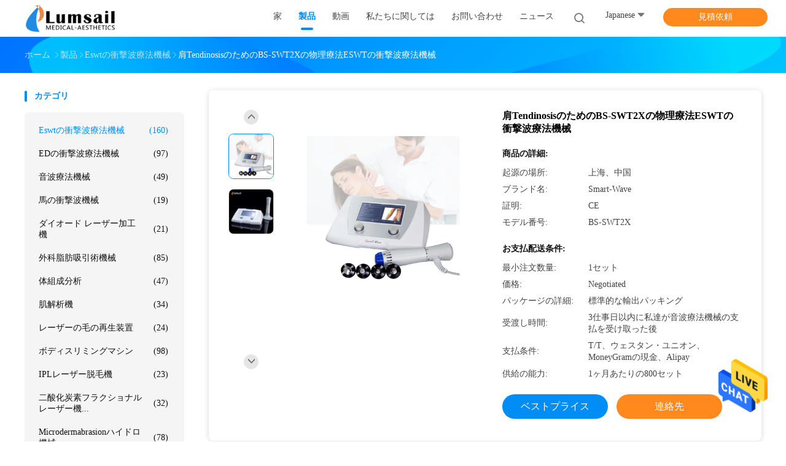

--- FILE ---
content_type: text/html
request_url: https://japanese.shockwavetherapymachine.com/sale-24130937-bs-swt2x-physiotherapy-eswt-shockwave-therapy-machine-for-shoulder-tendinosis.html
body_size: 34347
content:

<!DOCTYPE html>
<html >
<head>
	<meta charset="utf-8">
	<meta http-equiv="X-UA-Compatible" content="IE=edge">
	<meta name="viewport" content="width=device-width, initial-scale=1.0, maximum-scale=1.0, user-scalable=no">
    <link rel="alternate" href="//m.japanese.shockwavetherapymachine.com/sale-24130937-physiotherapy-therapy-machine-extractorporeal-shockwave-therapy-machine-bs-swt2x.html" media="only screen and (max-width: 640px)" />
<link hreflang="en" rel="alternate" href="https://www.shockwavetherapymachine.com/sale-24130937-bs-swt2x-physiotherapy-eswt-shockwave-therapy-machine-for-shoulder-tendinosis.html" />
<link hreflang="fr" rel="alternate" href="https://french.shockwavetherapymachine.com/sale-24130937-bs-swt2x-physiotherapy-eswt-shockwave-therapy-machine-for-shoulder-tendinosis.html" />
<link hreflang="de" rel="alternate" href="https://german.shockwavetherapymachine.com/sale-24130937-bs-swt2x-physiotherapy-eswt-shockwave-therapy-machine-for-shoulder-tendinosis.html" />
<link hreflang="it" rel="alternate" href="https://italian.shockwavetherapymachine.com/sale-24130937-bs-swt2x-physiotherapy-eswt-shockwave-therapy-machine-for-shoulder-tendinosis.html" />
<link hreflang="ru" rel="alternate" href="https://russian.shockwavetherapymachine.com/sale-24130937-bs-swt2x-physiotherapy-eswt-shockwave-therapy-machine-for-shoulder-tendinosis.html" />
<link hreflang="es" rel="alternate" href="https://spanish.shockwavetherapymachine.com/sale-24130937-bs-swt2x-physiotherapy-eswt-shockwave-therapy-machine-for-shoulder-tendinosis.html" />
<link hreflang="pt" rel="alternate" href="https://portuguese.shockwavetherapymachine.com/sale-24130937-bs-swt2x-physiotherapy-eswt-shockwave-therapy-machine-for-shoulder-tendinosis.html" />
<link hreflang="nl" rel="alternate" href="https://dutch.shockwavetherapymachine.com/sale-24130937-bs-swt2x-physiotherapy-eswt-shockwave-therapy-machine-for-shoulder-tendinosis.html" />
<link hreflang="el" rel="alternate" href="https://greek.shockwavetherapymachine.com/sale-24130937-bs-swt2x-physiotherapy-eswt-shockwave-therapy-machine-for-shoulder-tendinosis.html" />
<link hreflang="ko" rel="alternate" href="https://korean.shockwavetherapymachine.com/sale-24130937-bs-swt2x-physiotherapy-eswt-shockwave-therapy-machine-for-shoulder-tendinosis.html" />
<link hreflang="ar" rel="alternate" href="https://arabic.shockwavetherapymachine.com/sale-24130937-bs-swt2x-physiotherapy-eswt-shockwave-therapy-machine-for-shoulder-tendinosis.html" />
<link hreflang="tr" rel="alternate" href="https://turkish.shockwavetherapymachine.com/sale-24130937-bs-swt2x-physiotherapy-eswt-shockwave-therapy-machine-for-shoulder-tendinosis.html" />
<link hreflang="vi" rel="alternate" href="https://vietnamese.shockwavetherapymachine.com/sale-24130937-bs-swt2x-physiotherapy-eswt-shockwave-therapy-machine-for-shoulder-tendinosis.html" />
<link hreflang="th" rel="alternate" href="https://thai.shockwavetherapymachine.com/sale-24130937-bs-swt2x-physiotherapy-eswt-shockwave-therapy-machine-for-shoulder-tendinosis.html" />
<link hreflang="fa" rel="alternate" href="https://persian.shockwavetherapymachine.com/sale-24130937-bs-swt2x-physiotherapy-eswt-shockwave-therapy-machine-for-shoulder-tendinosis.html" />
<link hreflang="pl" rel="alternate" href="https://polish.shockwavetherapymachine.com/sale-24130937-bs-swt2x-physiotherapy-eswt-shockwave-therapy-machine-for-shoulder-tendinosis.html" />
<style type="text/css">
/*<![CDATA[*/
.consent__cookie {position: fixed;top: 0;left: 0;width: 100%;height: 0%;z-index: 100000;}.consent__cookie_bg {position: fixed;top: 0;left: 0;width: 100%;height: 100%;background: #000;opacity: .6;display: none }.consent__cookie_rel {position: fixed;bottom:0;left: 0;width: 100%;background: #fff;display: -webkit-box;display: -ms-flexbox;display: flex;flex-wrap: wrap;padding: 24px 80px;-webkit-box-sizing: border-box;box-sizing: border-box;-webkit-box-pack: justify;-ms-flex-pack: justify;justify-content: space-between;-webkit-transition: all ease-in-out .3s;transition: all ease-in-out .3s }.consent__close {position: absolute;top: 20px;right: 20px;cursor: pointer }.consent__close svg {fill: #777 }.consent__close:hover svg {fill: #000 }.consent__cookie_box {flex: 1;word-break: break-word;}.consent__warm {color: #777;font-size: 16px;margin-bottom: 12px;line-height: 19px }.consent__title {color: #333;font-size: 20px;font-weight: 600;margin-bottom: 12px;line-height: 23px }.consent__itxt {color: #333;font-size: 14px;margin-bottom: 12px;display: -webkit-box;display: -ms-flexbox;display: flex;-webkit-box-align: center;-ms-flex-align: center;align-items: center }.consent__itxt i {display: -webkit-inline-box;display: -ms-inline-flexbox;display: inline-flex;width: 28px;height: 28px;border-radius: 50%;background: #e0f9e9;margin-right: 8px;-webkit-box-align: center;-ms-flex-align: center;align-items: center;-webkit-box-pack: center;-ms-flex-pack: center;justify-content: center }.consent__itxt svg {fill: #3ca860 }.consent__txt {color: #a6a6a6;font-size: 14px;margin-bottom: 8px;line-height: 17px }.consent__btns {display: -webkit-box;display: -ms-flexbox;display: flex;-webkit-box-orient: vertical;-webkit-box-direction: normal;-ms-flex-direction: column;flex-direction: column;-webkit-box-pack: center;-ms-flex-pack: center;justify-content: center;flex-shrink: 0;}.consent__btn {width: 280px;height: 40px;line-height: 40px;text-align: center;background: #3ca860;color: #fff;border-radius: 4px;margin: 8px 0;-webkit-box-sizing: border-box;box-sizing: border-box;cursor: pointer }.consent__btn:hover {background: #00823b }.consent__btn.empty {color: #3ca860;border: 1px solid #3ca860;background: #fff }.consent__btn.empty:hover {background: #3ca860;color: #fff }.open .consent__cookie_bg {display: block }.open .consent__cookie_rel {bottom: 0 }@media (max-width: 760px) {.consent__btns {width: 100%;align-items: center;}.consent__cookie_rel {padding: 20px 24px }}.consent__cookie.open {display: block;}.consent__cookie {display: none;}
/*]]>*/
</style>
<script type="text/javascript">
/*<![CDATA[*/
window.isvideotpl = 0;window.detailurl = '';

var g_tp = '';
var colorUrl = '';
var query_string = ["Products","Detail"];
var customtplcolor = 99702;
/*]]>*/
</script>
<title>肩TendinosisのためのBS-SWT2Xの物理療法ESWTの衝撃波療法機械</title>
    <meta name="keywords" content="ESWTの物理療法の超音波機械, 肩のTendinosisの衝撃波療法機械, 衝撃波の物理療法装置, eswtの衝撃波療法機械" />
    <meta name="description" content="高品質 肩TendinosisのためのBS-SWT2Xの物理療法ESWTの衝撃波療法機械 中国から, 中国をリードする ESWTの物理療法の超音波機械 製品, 厳格な品質管理で 肩のTendinosisの衝撃波療法機械 工場, 高品質を生み出す 衝撃波の物理療法装置 製品." />
    <meta property="og:type" content="website">
			<meta property="og:image:url" content="https://japanese.shockwavetherapymachine.com/photo/pd83389909-tendinosis_bs_swt2x_eswt.jpg">
			<meta property="og:image:type" content="image/gif">

    <meta property="og:title" content="ESWTの物理療法の超音波機械, 肩のTendinosisの衝撃波療法機械, 衝撃波の物理療法装置, eswtの衝撃波療法機械" >
    <meta property="og:site_name" content="Shanghai Lumsail Medical And Beauty Equipment Co., Ltd.">
    <meta property="og:url" content="https://japanese.shockwavetherapymachine.com/sale-24130937-bs-swt2x-physiotherapy-eswt-shockwave-therapy-machine-for-shoulder-tendinosis.html">
    <meta property="og:image" content=https://japanese.shockwavetherapymachine.com/photo/pd83389909-tendinosis_bs_swt2x_eswt.jpg>
    <meta property="og:description" content="高品質 肩TendinosisのためのBS-SWT2Xの物理療法ESWTの衝撃波療法機械 中国から, 中国をリードする ESWTの物理療法の超音波機械 製品, 厳格な品質管理で 肩のTendinosisの衝撃波療法機械 工場, 高品質を生み出す 衝撃波の物理療法装置 製品." />
				<link rel='preload'
					  href=/photo/shockwavetherapymachine/sitetpl/style/common.css?ver=1669340820 as='style'><link type='text/css' rel='stylesheet'
					  href=/photo/shockwavetherapymachine/sitetpl/style/common.css?ver=1669340820 media='all'><script type="application/ld+json">[{"@context":"https:\/\/schema.org","@type":"Organization","name":"Shanghai Lumsail Medical And Beauty Equipment Co., Ltd.","description":"\u9ad8\u54c1\u8cea \u80a9Tendinosis\u306e\u305f\u3081\u306eBS-SWT2X\u306e\u7269\u7406\u7642\u6cd5ESWT\u306e\u885d\u6483\u6ce2\u7642\u6cd5\u6a5f\u68b0 \u4e2d\u56fd\u304b\u3089, \u4e2d\u56fd\u3092\u30ea\u30fc\u30c9\u3059\u308b ESWT\u306e\u7269\u7406\u7642\u6cd5\u306e\u8d85\u97f3\u6ce2\u6a5f\u68b0 \u88fd\u54c1, \u53b3\u683c\u306a\u54c1\u8cea\u7ba1\u7406\u3067 \u80a9\u306eTendinosis\u306e\u885d\u6483\u6ce2\u7642\u6cd5\u6a5f\u68b0 \u5de5\u5834, \u9ad8\u54c1\u8cea\u3092\u751f\u307f\u51fa\u3059 \u885d\u6483\u6ce2\u306e\u7269\u7406\u7642\u6cd5\u88c5\u7f6e \u88fd\u54c1.","url":"https:\/\/www.shockwavetherapymachine.com\/sale-24130937-bs-swt2x-physiotherapy-eswt-shockwave-therapy-machine-for-shoulder-tendinosis.html","logo":"\/logo.gif","address":{"@type":"PostalAddress","addressLocality":"China","addressRegion":"CN","postalCode":"999001","streetAddress":"4F\u3001No.9\u30a4\u306e\u8eca\u7dda2\u306eSuide\u306e\u9053\u3001Zhengru\u79d1\u5b66\u516c\u5712\u3001Putuo\u5730\u533a\u3001\u4e0a\u6d77\u3001\u4e2d\u56fd"},"email":"info@lumsail.com","image":"\/photo\/cl14123101-shanghai_lumsail_medical_and_beauty_equipment_co_ltd.jpg","faxNumber":"86-21-62528276","telephone":"86-21-62528275"},{"@context":"https:\/\/schema.org","@type":"BreadcrumbList","itemListElement":[{"@type":"ListItem","position":2,"name":"eswt\u306e\u885d\u6483\u6ce2\u7642\u6cd5\u6a5f\u68b0","item":"https:\/\/japanese.shockwavetherapymachine.com\/supplier-167000-eswt-shockwave-therapy-machine"},{"@type":"ListItem","position":3,"name":"\u80a9Tendinosis\u306e\u305f\u3081\u306eBS-SWT2X\u306e\u7269\u7406\u7642\u6cd5ESWT\u306e\u885d\u6483\u6ce2\u7642\u6cd5\u6a5f\u68b0","item":"https:\/\/japanese.shockwavetherapymachine.com\/sale-24130937-bs-swt2x-physiotherapy-eswt-shockwave-therapy-machine-for-shoulder-tendinosis.html"},{"@type":"ListItem","position":1,"name":"\u30db\u30fc\u30e0","item":"https:\/\/japanese.shockwavetherapymachine.com\/index.html"}]},{"@context":"http:\/\/schema.org\/","@type":"Product","category":"eswt\u306e\u885d\u6483\u6ce2\u7642\u6cd5\u6a5f\u68b0","name":"\u80a9Tendinosis\u306e\u305f\u3081\u306eBS-SWT2X\u306e\u7269\u7406\u7642\u6cd5ESWT\u306e\u885d\u6483\u6ce2\u7642\u6cd5\u6a5f\u68b0","url":"\/sale-24130937-bs-swt2x-physiotherapy-eswt-shockwave-therapy-machine-for-shoulder-tendinosis.html","image":["\/photo\/pl83389909-bs_swt2x_physiotherapy_eswt_shockwave_therapy_machine_for_shoulder_tendinosis.jpg","\/photo\/pl83389957-bs_swt2x_physiotherapy_eswt_shockwave_therapy_machine_for_shoulder_tendinosis.jpg"],"description":"\u9ad8\u54c1\u8cea \u80a9Tendinosis\u306e\u305f\u3081\u306eBS-SWT2X\u306e\u7269\u7406\u7642\u6cd5ESWT\u306e\u885d\u6483\u6ce2\u7642\u6cd5\u6a5f\u68b0 \u4e2d\u56fd\u304b\u3089, \u4e2d\u56fd\u3092\u30ea\u30fc\u30c9\u3059\u308b ESWT\u306e\u7269\u7406\u7642\u6cd5\u306e\u8d85\u97f3\u6ce2\u6a5f\u68b0 \u88fd\u54c1, \u53b3\u683c\u306a\u54c1\u8cea\u7ba1\u7406\u3067 \u80a9\u306eTendinosis\u306e\u885d\u6483\u6ce2\u7642\u6cd5\u6a5f\u68b0 \u5de5\u5834, \u9ad8\u54c1\u8cea\u3092\u751f\u307f\u51fa\u3059 \u885d\u6483\u6ce2\u306e\u7269\u7406\u7642\u6cd5\u88c5\u7f6e \u88fd\u54c1.","brand":{"@type":"Brand","name":"Smart-Wave"},"sku":"BS-SWT2X","model":"BS-SWT2X","manufacturer":{"@type":"Organization","legalName":"Shanghai Lumsail Medical And Beauty Equipment Co., Ltd.","address":{"@type":"PostalAddress","addressCountry":"China","addressLocality":"4F\u3001No.9\u30a4\u306e\u8eca\u7dda2\u306eSuide\u306e\u9053\u3001Zhengru\u79d1\u5b66\u516c\u5712\u3001Putuo\u5730\u533a\u3001\u4e0a\u6d77\u3001\u4e2d\u56fd"}},"review":{"@type":"Review","reviewRating":{"@type":"Rating","ratingValue":5},"author":{"@type":"Person","name":"Mrs. Jessica"}},"aggregateRating":{"@type":"aggregateRating","ratingValue":5,"reviewCount":163,"name":"Overall Rating"},"offers":[{"@type":"AggregateOffer","offerCount":"1","highPrice":"Negotiable","lowPrice":"0.01","priceCurrency":"USD"}]}]</script><!-- Google tag (gtag.js) -->
<script async src="https://www.googletagmanager.com/gtag/js?id=G-DYQM0EJEY4"></script>
<script>
  window.dataLayer = window.dataLayer || [];
  function gtag(){dataLayer.push(arguments);}
  gtag('js', new Date());

  gtag('config', 'G-DYQM0EJEY4', {cookie_flags: "SameSite=None;Secure"});
</script></head>
<body>
<!-- Google tag (gtag.js) -->
<script async src="https://www.googletagmanager.com/gtag/js?id=G-DYQM0EJEY4"></script>
<script>
  window.dataLayer = window.dataLayer || [];
  function gtag(){dataLayer.push(arguments);}
  gtag('js', new Date());

  gtag('config', 'G-DYQM0EJEY4', {cookie_flags: "SameSite=None;Secure"});
</script><img src="/logo.gif" style="display:none" alt="logo"/>
    <div id="floatAd" style="z-index: 110000;position:absolute;right:30px;bottom:60px;height:79px;display: block;">
                                <a href="/webim/webim_tab.html" rel="nofollow" data-uid="21062" onclick= 'setwebimCookie(21062,24130937,4);' target="_blank">
            <img style="width: 80px;cursor: pointer;" alt='メッセージを送る' src="/images/floatimage_chat.gif"/>
        </a>
                                </div>
<a style="display: none!important;" title="Shanghai Lumsail Medical And Beauty Equipment Co., Ltd." class="float-inquiry" href="/contactnow.html" onclick='setinquiryCookie("{\"showproduct\":1,\"pid\":\"24130937\",\"name\":\"\\u80a9Tendinosis\\u306e\\u305f\\u3081\\u306eBS-SWT2X\\u306e\\u7269\\u7406\\u7642\\u6cd5ESWT\\u306e\\u885d\\u6483\\u6ce2\\u7642\\u6cd5\\u6a5f\\u68b0\",\"source_url\":\"\\/sale-24130937-tendinosis-bs-swt2x-eswt.html\",\"picurl\":\"\\/photo\\/pd83389909-bs_swt2x_physiotherapy_eswt_shockwave_therapy_machine_for_shoulder_tendinosis.jpg\",\"propertyDetail\":[[\"\\u6a5f\\u80fd\",\"\\u7269\\u7406\\u7642\\u6cd5\\u3001\\u7269\\u7406\\u7642\\u6cd5\\u3001\\u75db\\u307f\\u306e\\u8efd\\u6e1b\"],[\"\\u9069\\u7528\",\"\\u80a9\\u306eTendinosis\\u306e\\u51e6\\u7f6e\"],[\"\\u88fd\\u54c1\\u540d\",\"EPAT\\u306eExtracorporeal\\u8108\\u62cd\\u306e\\u6d3b\\u767a\\u5316\\u7642\\u6cd5\\u306e\\u4e16\\u754c\\u30ab\\u30a4\\u30ed\\u30d7\\u30e9\\u30af\\u30c6\\u30a3\\u30c3\\u30af\\u9023\\u5408\\u5727\\u529b\\u6ce2\\u306e\\u6280\\u8853\\u306e\\u885d\\u6483\\u6ce2\\u7642\\u6cd5\\u88c5\\u7f6e\"],[\"EPAT\",\"Extracorporeal\\u8108\\u62cd\\u306e\\u6d3b\\u767a\\u5316\\u7642\\u6cd5\"]],\"company_name\":null,\"picurl_c\":\"\\/photo\\/pc83389909-bs_swt2x_physiotherapy_eswt_shockwave_therapy_machine_for_shoulder_tendinosis.jpg\",\"price\":\"Negotiated\",\"username\":\"Caroline Lumsail\",\"viewTime\":\"\\u6700\\u7d42\\u30ed\\u30b0\\u30a4\\u30f3 : 3 \\u6642\\u9593 55 \\u5206\\u524d \\u524d\",\"subject\":\"\\u4f55\\u304c\\u7d0d\\u671f\\u3067\\u3059\\u80a9Tendinosis\\u306e\\u305f\\u3081\\u306eBS-SWT2X\\u306e\\u7269\\u7406\\u7642\\u6cd5ESWT\\u306e\\u885d\\u6483\\u6ce2\\u7642\\u6cd5\\u6a5f\\u68b0\",\"countrycode\":\"US\"}");'></a>
<script>
    function getCookie(name) {
        var arr = document.cookie.match(new RegExp("(^| )" + name + "=([^;]*)(;|$)"));
        if (arr != null) {
            return unescape(arr[2]);
        }
        return null;
    }
    var is_new_mjy = '0';
    if (is_new_mjy==1 && isMobileDevice() && getCookie('webim_login_name') && getCookie('webim_buyer_id') && getCookie('webim_14334_seller_id')) {
        document.getElementById("floatAd").style.display = "none";
    }
    // 检测是否是移动端访问
    function isMobileDevice() {
        return /Android|webOS|iPhone|iPad|iPod|BlackBerry|IEMobile|Opera Mini/i.test(navigator.userAgent);
    }

</script>
<script>
var originProductInfo = '';
var originProductInfo = {"showproduct":1,"pid":"24130937","name":"\u80a9Tendinosis\u306e\u305f\u3081\u306eBS-SWT2X\u306e\u7269\u7406\u7642\u6cd5ESWT\u306e\u885d\u6483\u6ce2\u7642\u6cd5\u6a5f\u68b0","source_url":"\/sale-24130937-tendinosis-bs-swt2x-eswt.html","picurl":"\/photo\/pd83389909-bs_swt2x_physiotherapy_eswt_shockwave_therapy_machine_for_shoulder_tendinosis.jpg","propertyDetail":[["\u6a5f\u80fd","\u7269\u7406\u7642\u6cd5\u3001\u7269\u7406\u7642\u6cd5\u3001\u75db\u307f\u306e\u8efd\u6e1b"],["\u9069\u7528","\u80a9\u306eTendinosis\u306e\u51e6\u7f6e"],["\u88fd\u54c1\u540d","EPAT\u306eExtracorporeal\u8108\u62cd\u306e\u6d3b\u767a\u5316\u7642\u6cd5\u306e\u4e16\u754c\u30ab\u30a4\u30ed\u30d7\u30e9\u30af\u30c6\u30a3\u30c3\u30af\u9023\u5408\u5727\u529b\u6ce2\u306e\u6280\u8853\u306e\u885d\u6483\u6ce2\u7642\u6cd5\u88c5\u7f6e"],["EPAT","Extracorporeal\u8108\u62cd\u306e\u6d3b\u767a\u5316\u7642\u6cd5"]],"company_name":null,"picurl_c":"\/photo\/pc83389909-bs_swt2x_physiotherapy_eswt_shockwave_therapy_machine_for_shoulder_tendinosis.jpg","price":"Negotiated","username":"Caroline Lumsail","viewTime":"\u6700\u7d42\u30ed\u30b0\u30a4\u30f3 : 0 \u6642\u9593 55 \u5206\u524d \u524d","subject":"\u3069\u3046\u304b\u306e\u8a73\u7d30\u60c5\u5831\u3092\u9001\u4fe1\u3059\u308b\u80a9Tendinosis\u306e\u305f\u3081\u306eBS-SWT2X\u306e\u7269\u7406\u7642\u6cd5ESWT\u306e\u885d\u6483\u6ce2\u7642\u6cd5\u6a5f\u68b0","countrycode":"US"};
var save_url = "/contactsave.html";
var update_url = "/updateinquiry.html";
var productInfo = {};
var defaulProductInfo = {};
var myDate = new Date();
var curDate = myDate.getFullYear()+'-'+(parseInt(myDate.getMonth())+1)+'-'+myDate.getDate();
var message = '';
var default_pop = 1;
var leaveMessageDialog = document.getElementsByClassName('leave-message-dialog')[0]; // 获取弹层
var _$$ = function (dom) {
    return document.querySelectorAll(dom);
};
resInfo = originProductInfo;
defaulProductInfo.pid = resInfo['pid'];
defaulProductInfo.productName = resInfo['name'];
defaulProductInfo.productInfo = resInfo['propertyDetail'];
defaulProductInfo.productImg = resInfo['picurl_c'];
defaulProductInfo.subject = resInfo['subject'];
defaulProductInfo.productImgAlt = resInfo['name'];
var inquirypopup_tmp = 1;
var message = '親愛な、'+'\r\n'+"に興味があります"+' '+trim(resInfo['name'])+", タイプ、サイズ、MOQ、素材などの詳細を送っていただけませんか。"+'\r\n'+"ありがとう！"+'\r\n'+"お返事を待って。";
var message_1 = '親愛な、'+'\r\n'+"に興味があります"+' '+trim(resInfo['name'])+", タイプ、サイズ、MOQ、素材などの詳細を送っていただけませんか。"+'\r\n'+"ありがとう！"+'\r\n'+"お返事を待って。";
var message_2 = 'こんにちは、'+'\r\n'+"を探しています"+' '+trim(resInfo['name'])+", 価格、仕様、写真を送ってください。"+'\r\n'+"迅速な対応をお願いいたします。"+'\r\n'+"詳細については、お気軽にお問い合わせください。"+'\r\n'+"どうもありがとう。";
var message_3 = 'こんにちは、'+'\r\n'+trim(resInfo['name'])+' '+"私の期待に応えます。"+'\r\n'+"最安値とその他の製品情報を教えてください。"+'\r\n'+"私のメールで私に連絡してください。"+'\r\n'+"どうもありがとう。";

var message_4 = '親愛な、'+'\r\n'+"あなたのFOB価格はいくらですか"+' '+trim(resInfo['name'])+'?'+'\r\n'+"最も近いポート名はどれですか？"+'\r\n'+"できるだけ早く返信してください。詳細情報を共有することをお勧めします。"+'\r\n'+"よろしく！";
var message_5 = 'こんにちは、'+'\r\n'+"私はあなたにとても興味があります"+' '+trim(resInfo['name'])+'.'+'\r\n'+"商品詳細を送ってください。"+'\r\n'+"迅速な返信をお待ちしております。"+'\r\n'+"お気軽にメールでご連絡ください。"+'\r\n'+"よろしく！";

var message_6 = '親愛な、'+'\r\n'+"あなたの情報を教えてください"+' '+trim(resInfo['name'])+", タイプ、サイズ、素材、そしてもちろん最高の価格など。"+'\r\n'+"迅速な返信をお待ちしております。"+'\r\n'+"ありがとう!";
var message_7 = '親愛な、'+'\r\n'+"供給できますか"+' '+trim(resInfo['name'])+" わたしたちのため？"+'\r\n'+"まず、価格表といくつかの製品の詳細が必要です。"+'\r\n'+"早急にご返信をお待ちしております。"+'\r\n'+"どうもありがとうございました。";
var message_8 = 'こんにちは、'+'\r\n'+"を探しています"+' '+trim(resInfo['name'])+", より詳細な製品情報を教えてください。"+'\r\n'+"私はあなたの返事を楽しみにしています。"+'\r\n'+"ありがとう!";
var message_9 = 'こんにちは、'+'\r\n'+"きみの"+' '+trim(resInfo['name'])+" 私の要件を非常によく満たしています。"+'\r\n'+"価格、仕様を送ってください、同様のモデルでOKです。"+'\r\n'+"お気軽にご相談ください。"+'\r\n'+"ありがとう！";
var message_10 = '親愛な、'+'\r\n'+"の詳細と見積もりについてもっと知りたい"+' '+trim(resInfo['name'])+'.'+'\r\n'+"自由に連絡してください。"+'\r\n'+"よろしく！";

var r = getRandom(1,10);

defaulProductInfo.message = eval("message_"+r);

var mytAjax = {

    post: function(url, data, fn) {
        var xhr = new XMLHttpRequest();
        xhr.open("POST", url, true);
        xhr.setRequestHeader("Content-Type", "application/x-www-form-urlencoded;charset=UTF-8");
        xhr.setRequestHeader("X-Requested-With", "XMLHttpRequest");
        xhr.setRequestHeader('Content-Type','text/plain;charset=UTF-8');
        xhr.onreadystatechange = function() {
            if(xhr.readyState == 4 && (xhr.status == 200 || xhr.status == 304)) {
                fn.call(this, xhr.responseText);
            }
        };
        xhr.send(data);
    },

    postform: function(url, data, fn) {
        var xhr = new XMLHttpRequest();
        xhr.open("POST", url, true);
        xhr.setRequestHeader("X-Requested-With", "XMLHttpRequest");
        xhr.onreadystatechange = function() {
            if(xhr.readyState == 4 && (xhr.status == 200 || xhr.status == 304)) {
                fn.call(this, xhr.responseText);
            }
        };
        xhr.send(data);
    }
};
window.onload = function(){
    leaveMessageDialog = document.getElementsByClassName('leave-message-dialog')[0];
    if (window.localStorage.recordDialogStatus=='undefined' || (window.localStorage.recordDialogStatus!='undefined' && window.localStorage.recordDialogStatus != curDate)) {
        setTimeout(function(){
            if(parseInt(inquirypopup_tmp%10) == 1){
                creatDialog(defaulProductInfo, 1);
            }
        }, 6000);
    }
};
function trim(str)
{
    str = str.replace(/(^\s*)/g,"");
    return str.replace(/(\s*$)/g,"");
};
function getRandom(m,n){
    var num = Math.floor(Math.random()*(m - n) + n);
    return num;
};
function strBtn(param) {

    var starattextarea = document.getElementById("textareamessage").value.length;
    var email = document.getElementById("startEmail").value;

    var default_tip = document.querySelectorAll(".watermark_container").length;
    if (20 < starattextarea && starattextarea < 3000) {
        if(default_tip>0){
            document.getElementById("textareamessage1").parentNode.parentNode.nextElementSibling.style.display = "none";
        }else{
            document.getElementById("textareamessage1").parentNode.nextElementSibling.style.display = "none";
        }

    } else {
        if(default_tip>0){
            document.getElementById("textareamessage1").parentNode.parentNode.nextElementSibling.style.display = "block";
        }else{
            document.getElementById("textareamessage1").parentNode.nextElementSibling.style.display = "block";
        }

        return;
    }

    // var re = /^([a-zA-Z0-9_-])+@([a-zA-Z0-9_-])+\.([a-zA-Z0-9_-])+/i;/*邮箱不区分大小写*/
    var re = /^[a-zA-Z0-9][\w-]*(\.?[\w-]+)*@[a-zA-Z0-9-]+(\.[a-zA-Z0-9]+)+$/i;
    if (!re.test(email)) {
        document.getElementById("startEmail").nextElementSibling.style.display = "block";
        return;
    } else {
        document.getElementById("startEmail").nextElementSibling.style.display = "none";
    }

    var subject = document.getElementById("pop_subject").value;
    var pid = document.getElementById("pop_pid").value;
    var message = document.getElementById("textareamessage").value;
    var sender_email = document.getElementById("startEmail").value;
    var tel = '';
    if (document.getElementById("tel0") != undefined && document.getElementById("tel0") != '')
        tel = document.getElementById("tel0").value;
    var form_serialize = '&tel='+tel;

    form_serialize = form_serialize.replace(/\+/g, "%2B");
    mytAjax.post(save_url,"pid="+pid+"&subject="+subject+"&email="+sender_email+"&message="+(message)+form_serialize,function(res){
        var mes = JSON.parse(res);
        if(mes.status == 200){
            var iid = mes.iid;
            document.getElementById("pop_iid").value = iid;
            document.getElementById("pop_uuid").value = mes.uuid;

            if(typeof gtag_report_conversion === "function"){
                gtag_report_conversion();//执行统计js代码
            }
            if(typeof fbq === "function"){
                fbq('track','Purchase');//执行统计js代码
            }
        }
    });
    for (var index = 0; index < document.querySelectorAll(".dialog-content-pql").length; index++) {
        document.querySelectorAll(".dialog-content-pql")[index].style.display = "none";
    };
    $('#idphonepql').val(tel);
    document.getElementById("dialog-content-pql-id").style.display = "block";
    ;
};
function twoBtnOk(param) {

    var selectgender = document.getElementById("Mr").innerHTML;
    var iid = document.getElementById("pop_iid").value;
    var sendername = document.getElementById("idnamepql").value;
    var senderphone = document.getElementById("idphonepql").value;
    var sendercname = document.getElementById("idcompanypql").value;
    var uuid = document.getElementById("pop_uuid").value;
    var gender = 2;
    if(selectgender == 'Mr.') gender = 0;
    if(selectgender == 'Mrs.') gender = 1;
    var pid = document.getElementById("pop_pid").value;
    var form_serialize = '';

        form_serialize = form_serialize.replace(/\+/g, "%2B");

    mytAjax.post(update_url,"iid="+iid+"&gender="+gender+"&uuid="+uuid+"&name="+(sendername)+"&tel="+(senderphone)+"&company="+(sendercname)+form_serialize,function(res){});

    for (var index = 0; index < document.querySelectorAll(".dialog-content-pql").length; index++) {
        document.querySelectorAll(".dialog-content-pql")[index].style.display = "none";
    };
    document.getElementById("dialog-content-pql-ok").style.display = "block";

};
function toCheckMust(name) {
    $('#'+name+'error').hide();
}
function handClidk(param) {
    var starattextarea = document.getElementById("textareamessage1").value.length;
    var email = document.getElementById("startEmail1").value;
    var default_tip = document.querySelectorAll(".watermark_container").length;
    if (20 < starattextarea && starattextarea < 3000) {
        if(default_tip>0){
            document.getElementById("textareamessage1").parentNode.parentNode.nextElementSibling.style.display = "none";
        }else{
            document.getElementById("textareamessage1").parentNode.nextElementSibling.style.display = "none";
        }

    } else {
        if(default_tip>0){
            document.getElementById("textareamessage1").parentNode.parentNode.nextElementSibling.style.display = "block";
        }else{
            document.getElementById("textareamessage1").parentNode.nextElementSibling.style.display = "block";
        }

        return;
    }

    // var re = /^([a-zA-Z0-9_-])+@([a-zA-Z0-9_-])+\.([a-zA-Z0-9_-])+/i;
    var re = /^[a-zA-Z0-9][\w-]*(\.?[\w-]+)*@[a-zA-Z0-9-]+(\.[a-zA-Z0-9]+)+$/i;
    if (!re.test(email)) {
        document.getElementById("startEmail1").nextElementSibling.style.display = "block";
        return;
    } else {
        document.getElementById("startEmail1").nextElementSibling.style.display = "none";
    }

    var subject = document.getElementById("pop_subject").value;
    var pid = document.getElementById("pop_pid").value;
    var message = document.getElementById("textareamessage1").value;
    var sender_email = document.getElementById("startEmail1").value;
    var form_serialize = tel = '';
    if (document.getElementById("tel1") != undefined && document.getElementById("tel1") != '')
        tel = document.getElementById("tel1").value;
        mytAjax.post(save_url,"email="+sender_email+"&tel="+tel+"&pid="+pid+"&message="+message+"&subject="+subject+form_serialize,function(res){

        var mes = JSON.parse(res);
        if(mes.status == 200){
            var iid = mes.iid;
            document.getElementById("pop_iid").value = iid;
            document.getElementById("pop_uuid").value = mes.uuid;
            if(typeof gtag_report_conversion === "function"){
                gtag_report_conversion();//执行统计js代码
            }
        }

    });
    for (var index = 0; index < document.querySelectorAll(".dialog-content-pql").length; index++) {
        document.querySelectorAll(".dialog-content-pql")[index].style.display = "none";
    };
    $('#idphonepql').val(tel);
    document.getElementById("dialog-content-pql-id").style.display = "block";

};
window.addEventListener('load', function () {
    $('.checkbox-wrap label').each(function(){
        if($(this).find('input').prop('checked')){
            $(this).addClass('on')
        }else {
            $(this).removeClass('on')
        }
    })
    $(document).on('click', '.checkbox-wrap label' , function(ev){
        if (ev.target.tagName.toUpperCase() != 'INPUT') {
            $(this).toggleClass('on')
        }
    })
})

function hand_video(pdata) {
    data = JSON.parse(pdata);
    productInfo.productName = data.productName;
    productInfo.productInfo = data.productInfo;
    productInfo.productImg = data.productImg;
    productInfo.subject = data.subject;

    var message = '親愛な、'+'\r\n'+"に興味があります"+' '+trim(data.productName)+", タイプ、サイズ、数量、素材などの詳細を送っていただけませんか。"+'\r\n'+"ありがとう！"+'\r\n'+"お返事を待って。";

    var message = '親愛な、'+'\r\n'+"に興味があります"+' '+trim(data.productName)+", タイプ、サイズ、MOQ、素材などの詳細を送っていただけませんか。"+'\r\n'+"ありがとう！"+'\r\n'+"お返事を待って。";
    var message_1 = '親愛な、'+'\r\n'+"に興味があります"+' '+trim(data.productName)+", タイプ、サイズ、MOQ、素材などの詳細を送っていただけませんか。"+'\r\n'+"ありがとう！"+'\r\n'+"お返事を待って。";
    var message_2 = 'こんにちは、'+'\r\n'+"を探しています"+' '+trim(data.productName)+", 価格、仕様、写真を送ってください。"+'\r\n'+"迅速な対応をお願いいたします。"+'\r\n'+"詳細については、お気軽にお問い合わせください。"+'\r\n'+"どうもありがとう。";
    var message_3 = 'こんにちは、'+'\r\n'+trim(data.productName)+' '+"私の期待に応えます。"+'\r\n'+"最安値とその他の製品情報を教えてください。"+'\r\n'+"私のメールで私に連絡してください。"+'\r\n'+"どうもありがとう。";

    var message_4 = '親愛な、'+'\r\n'+"あなたのFOB価格はいくらですか"+' '+trim(data.productName)+'?'+'\r\n'+"最も近いポート名はどれですか？"+'\r\n'+"できるだけ早く返信してください。詳細情報を共有することをお勧めします。"+'\r\n'+"よろしく！";
    var message_5 = 'こんにちは、'+'\r\n'+"私はあなたにとても興味があります"+' '+trim(data.productName)+'.'+'\r\n'+"商品詳細を送ってください。"+'\r\n'+"迅速な返信をお待ちしております。"+'\r\n'+"お気軽にメールでご連絡ください。"+'\r\n'+"よろしく！";

    var message_6 = '親愛な、'+'\r\n'+"あなたの情報を教えてください"+' '+trim(data.productName)+", タイプ、サイズ、素材、そしてもちろん最高の価格など。"+'\r\n'+"迅速な返信をお待ちしております。"+'\r\n'+"ありがとう!";
    var message_7 = '親愛な、'+'\r\n'+"供給できますか"+' '+trim(data.productName)+" わたしたちのため？"+'\r\n'+"まず、価格表といくつかの製品の詳細が必要です。"+'\r\n'+"早急にご返信をお待ちしております。"+'\r\n'+"どうもありがとうございました。";
    var message_8 = 'こんにちは、'+'\r\n'+"を探しています"+' '+trim(data.productName)+", より詳細な製品情報を教えてください。"+'\r\n'+"私はあなたの返事を楽しみにしています。"+'\r\n'+"ありがとう!";
    var message_9 = 'こんにちは、'+'\r\n'+"きみの"+' '+trim(data.productName)+" 私の要件を非常によく満たしています。"+'\r\n'+"価格、仕様を送ってください、同様のモデルでOKです。"+'\r\n'+"お気軽にご相談ください。"+'\r\n'+"ありがとう！";
    var message_10 = '親愛な、'+'\r\n'+"の詳細と見積もりについてもっと知りたい"+' '+trim(data.productName)+'.'+'\r\n'+"自由に連絡してください。"+'\r\n'+"よろしく！";

    var r = getRandom(1,10);

    productInfo.message = eval("message_"+r);
    if(parseInt(inquirypopup_tmp/10) == 1){
        productInfo.message = "";
    }
    productInfo.pid = data.pid;
    creatDialog(productInfo, 2);
};

function handDialog(pdata) {
    data = JSON.parse(pdata);
    productInfo.productName = data.productName;
    productInfo.productInfo = data.productInfo;
    productInfo.productImg = data.productImg;
    productInfo.subject = data.subject;

    var message = '親愛な、'+'\r\n'+"に興味があります"+' '+trim(data.productName)+", タイプ、サイズ、数量、素材などの詳細を送っていただけませんか。"+'\r\n'+"ありがとう！"+'\r\n'+"お返事を待って。";

    var message = '親愛な、'+'\r\n'+"に興味があります"+' '+trim(data.productName)+", タイプ、サイズ、MOQ、素材などの詳細を送っていただけませんか。"+'\r\n'+"ありがとう！"+'\r\n'+"お返事を待って。";
    var message_1 = '親愛な、'+'\r\n'+"に興味があります"+' '+trim(data.productName)+", タイプ、サイズ、MOQ、素材などの詳細を送っていただけませんか。"+'\r\n'+"ありがとう！"+'\r\n'+"お返事を待って。";
    var message_2 = 'こんにちは、'+'\r\n'+"を探しています"+' '+trim(data.productName)+", 価格、仕様、写真を送ってください。"+'\r\n'+"迅速な対応をお願いいたします。"+'\r\n'+"詳細については、お気軽にお問い合わせください。"+'\r\n'+"どうもありがとう。";
    var message_3 = 'こんにちは、'+'\r\n'+trim(data.productName)+' '+"私の期待に応えます。"+'\r\n'+"最安値とその他の製品情報を教えてください。"+'\r\n'+"私のメールで私に連絡してください。"+'\r\n'+"どうもありがとう。";

    var message_4 = '親愛な、'+'\r\n'+"あなたのFOB価格はいくらですか"+' '+trim(data.productName)+'?'+'\r\n'+"最も近いポート名はどれですか？"+'\r\n'+"できるだけ早く返信してください。詳細情報を共有することをお勧めします。"+'\r\n'+"よろしく！";
    var message_5 = 'こんにちは、'+'\r\n'+"私はあなたにとても興味があります"+' '+trim(data.productName)+'.'+'\r\n'+"商品詳細を送ってください。"+'\r\n'+"迅速な返信をお待ちしております。"+'\r\n'+"お気軽にメールでご連絡ください。"+'\r\n'+"よろしく！";

    var message_6 = '親愛な、'+'\r\n'+"あなたの情報を教えてください"+' '+trim(data.productName)+", タイプ、サイズ、素材、そしてもちろん最高の価格など。"+'\r\n'+"迅速な返信をお待ちしております。"+'\r\n'+"ありがとう!";
    var message_7 = '親愛な、'+'\r\n'+"供給できますか"+' '+trim(data.productName)+" わたしたちのため？"+'\r\n'+"まず、価格表といくつかの製品の詳細が必要です。"+'\r\n'+"早急にご返信をお待ちしております。"+'\r\n'+"どうもありがとうございました。";
    var message_8 = 'こんにちは、'+'\r\n'+"を探しています"+' '+trim(data.productName)+", より詳細な製品情報を教えてください。"+'\r\n'+"私はあなたの返事を楽しみにしています。"+'\r\n'+"ありがとう!";
    var message_9 = 'こんにちは、'+'\r\n'+"きみの"+' '+trim(data.productName)+" 私の要件を非常によく満たしています。"+'\r\n'+"価格、仕様を送ってください、同様のモデルでOKです。"+'\r\n'+"お気軽にご相談ください。"+'\r\n'+"ありがとう！";
    var message_10 = '親愛な、'+'\r\n'+"の詳細と見積もりについてもっと知りたい"+' '+trim(data.productName)+'.'+'\r\n'+"自由に連絡してください。"+'\r\n'+"よろしく！";

    var r = getRandom(1,10);

    productInfo.message = eval("message_"+r);
    if(parseInt(inquirypopup_tmp/10) == 1){
        productInfo.message = "";
    }
    productInfo.pid = data.pid;
    creatDialog(productInfo, 2);
};

function closepql(param) {

    leaveMessageDialog.style.display = 'none';
};

function closepql2(param) {

    for (var index = 0; index < document.querySelectorAll(".dialog-content-pql").length; index++) {
        document.querySelectorAll(".dialog-content-pql")[index].style.display = "none";
    };
    document.getElementById("dialog-content-pql-ok").style.display = "block";
};

function decodeHtmlEntities(str) {
    var tempElement = document.createElement('div');
    tempElement.innerHTML = str;
    return tempElement.textContent || tempElement.innerText || '';
}

function initProduct(productInfo,type){

    productInfo.productName = decodeHtmlEntities(productInfo.productName);
    productInfo.message = decodeHtmlEntities(productInfo.message);

    leaveMessageDialog = document.getElementsByClassName('leave-message-dialog')[0];
    leaveMessageDialog.style.display = "block";
    if(type == 3){
        var popinquiryemail = document.getElementById("popinquiryemail").value;
        _$$("#startEmail1")[0].value = popinquiryemail;
    }else{
        _$$("#startEmail1")[0].value = "";
    }
    _$$("#startEmail")[0].value = "";
    _$$("#idnamepql")[0].value = "";
    _$$("#idphonepql")[0].value = "";
    _$$("#idcompanypql")[0].value = "";

    _$$("#pop_pid")[0].value = productInfo.pid;
    _$$("#pop_subject")[0].value = productInfo.subject;
    
    if(parseInt(inquirypopup_tmp/10) == 1){
        productInfo.message = "";
    }

    _$$("#textareamessage1")[0].value = productInfo.message;
    _$$("#textareamessage")[0].value = productInfo.message;

    _$$("#dialog-content-pql-id .titlep")[0].innerHTML = productInfo.productName;
    _$$("#dialog-content-pql-id img")[0].setAttribute("src", productInfo.productImg);
    _$$("#dialog-content-pql-id img")[0].setAttribute("alt", productInfo.productImgAlt);

    _$$("#dialog-content-pql-id-hand img")[0].setAttribute("src", productInfo.productImg);
    _$$("#dialog-content-pql-id-hand img")[0].setAttribute("alt", productInfo.productImgAlt);
    _$$("#dialog-content-pql-id-hand .titlep")[0].innerHTML = productInfo.productName;

    if (productInfo.productInfo.length > 0) {
        var ul2, ul;
        ul = document.createElement("ul");
        for (var index = 0; index < productInfo.productInfo.length; index++) {
            var el = productInfo.productInfo[index];
            var li = document.createElement("li");
            var span1 = document.createElement("span");
            span1.innerHTML = el[0] + ":";
            var span2 = document.createElement("span");
            span2.innerHTML = el[1];
            li.appendChild(span1);
            li.appendChild(span2);
            ul.appendChild(li);

        }
        ul2 = ul.cloneNode(true);
        if (type === 1) {
            _$$("#dialog-content-pql-id .left")[0].replaceChild(ul, _$$("#dialog-content-pql-id .left ul")[0]);
        } else {
            _$$("#dialog-content-pql-id-hand .left")[0].replaceChild(ul2, _$$("#dialog-content-pql-id-hand .left ul")[0]);
            _$$("#dialog-content-pql-id .left")[0].replaceChild(ul, _$$("#dialog-content-pql-id .left ul")[0]);
        }
    };
    for (var index = 0; index < _$$("#dialog-content-pql-id .right ul li").length; index++) {
        _$$("#dialog-content-pql-id .right ul li")[index].addEventListener("click", function (params) {
            _$$("#dialog-content-pql-id .right #Mr")[0].innerHTML = this.innerHTML
        }, false)

    };

};
function closeInquiryCreateDialog() {
    document.getElementById("xuanpan_dialog_box_pql").style.display = "none";
};
function showInquiryCreateDialog() {
    document.getElementById("xuanpan_dialog_box_pql").style.display = "block";
};
function submitPopInquiry(){
    var message = document.getElementById("inquiry_message").value;
    var email = document.getElementById("inquiry_email").value;
    var subject = defaulProductInfo.subject;
    var pid = defaulProductInfo.pid;
    if (email === undefined) {
        showInquiryCreateDialog();
        document.getElementById("inquiry_email").style.border = "1px solid red";
        return false;
    };
    if (message === undefined) {
        showInquiryCreateDialog();
        document.getElementById("inquiry_message").style.border = "1px solid red";
        return false;
    };
    if (email.search(/^\w+((-\w+)|(\.\w+))*\@[A-Za-z0-9]+((\.|-)[A-Za-z0-9]+)*\.[A-Za-z0-9]+$/) == -1) {
        document.getElementById("inquiry_email").style.border= "1px solid red";
        showInquiryCreateDialog();
        return false;
    } else {
        document.getElementById("inquiry_email").style.border= "";
    };
    if (message.length < 20 || message.length >3000) {
        showInquiryCreateDialog();
        document.getElementById("inquiry_message").style.border = "1px solid red";
        return false;
    } else {
        document.getElementById("inquiry_message").style.border = "";
    };
    var tel = '';
    if (document.getElementById("tel") != undefined && document.getElementById("tel") != '')
        tel = document.getElementById("tel").value;

    mytAjax.post(save_url,"pid="+pid+"&subject="+subject+"&email="+email+"&message="+(message)+'&tel='+tel,function(res){
        var mes = JSON.parse(res);
        if(mes.status == 200){
            var iid = mes.iid;
            document.getElementById("pop_iid").value = iid;
            document.getElementById("pop_uuid").value = mes.uuid;

        }
    });
    initProduct(defaulProductInfo);
    for (var index = 0; index < document.querySelectorAll(".dialog-content-pql").length; index++) {
        document.querySelectorAll(".dialog-content-pql")[index].style.display = "none";
    };
    $('#idphonepql').val(tel);
    document.getElementById("dialog-content-pql-id").style.display = "block";

};

//带附件上传
function submitPopInquiryfile(email_id,message_id,check_sort,name_id,phone_id,company_id,attachments){

    if(typeof(check_sort) == 'undefined'){
        check_sort = 0;
    }
    var message = document.getElementById(message_id).value;
    var email = document.getElementById(email_id).value;
    var attachments = document.getElementById(attachments).value;
    if(typeof(name_id) !== 'undefined' && name_id != ""){
        var name  = document.getElementById(name_id).value;
    }
    if(typeof(phone_id) !== 'undefined' && phone_id != ""){
        var phone = document.getElementById(phone_id).value;
    }
    if(typeof(company_id) !== 'undefined' && company_id != ""){
        var company = document.getElementById(company_id).value;
    }
    var subject = defaulProductInfo.subject;
    var pid = defaulProductInfo.pid;

    if(check_sort == 0){
        if (email === undefined) {
            showInquiryCreateDialog();
            document.getElementById(email_id).style.border = "1px solid red";
            return false;
        };
        if (message === undefined) {
            showInquiryCreateDialog();
            document.getElementById(message_id).style.border = "1px solid red";
            return false;
        };

        if (email.search(/^\w+((-\w+)|(\.\w+))*\@[A-Za-z0-9]+((\.|-)[A-Za-z0-9]+)*\.[A-Za-z0-9]+$/) == -1) {
            document.getElementById(email_id).style.border= "1px solid red";
            showInquiryCreateDialog();
            return false;
        } else {
            document.getElementById(email_id).style.border= "";
        };
        if (message.length < 20 || message.length >3000) {
            showInquiryCreateDialog();
            document.getElementById(message_id).style.border = "1px solid red";
            return false;
        } else {
            document.getElementById(message_id).style.border = "";
        };
    }else{

        if (message === undefined) {
            showInquiryCreateDialog();
            document.getElementById(message_id).style.border = "1px solid red";
            return false;
        };

        if (email === undefined) {
            showInquiryCreateDialog();
            document.getElementById(email_id).style.border = "1px solid red";
            return false;
        };

        if (message.length < 20 || message.length >3000) {
            showInquiryCreateDialog();
            document.getElementById(message_id).style.border = "1px solid red";
            return false;
        } else {
            document.getElementById(message_id).style.border = "";
        };

        if (email.search(/^\w+((-\w+)|(\.\w+))*\@[A-Za-z0-9]+((\.|-)[A-Za-z0-9]+)*\.[A-Za-z0-9]+$/) == -1) {
            document.getElementById(email_id).style.border= "1px solid red";
            showInquiryCreateDialog();
            return false;
        } else {
            document.getElementById(email_id).style.border= "";
        };

    };

    mytAjax.post(save_url,"pid="+pid+"&subject="+subject+"&email="+email+"&message="+message+"&company="+company+"&attachments="+attachments,function(res){
        var mes = JSON.parse(res);
        if(mes.status == 200){
            var iid = mes.iid;
            document.getElementById("pop_iid").value = iid;
            document.getElementById("pop_uuid").value = mes.uuid;

            if(typeof gtag_report_conversion === "function"){
                gtag_report_conversion();//执行统计js代码
            }
            if(typeof fbq === "function"){
                fbq('track','Purchase');//执行统计js代码
            }
        }
    });
    initProduct(defaulProductInfo);

    if(name !== undefined && name != ""){
        _$$("#idnamepql")[0].value = name;
    }

    if(phone !== undefined && phone != ""){
        _$$("#idphonepql")[0].value = phone;
    }

    if(company !== undefined && company != ""){
        _$$("#idcompanypql")[0].value = company;
    }

    for (var index = 0; index < document.querySelectorAll(".dialog-content-pql").length; index++) {
        document.querySelectorAll(".dialog-content-pql")[index].style.display = "none";
    };
    document.getElementById("dialog-content-pql-id").style.display = "block";

};
function submitPopInquiryByParam(email_id,message_id,check_sort,name_id,phone_id,company_id){

    if(typeof(check_sort) == 'undefined'){
        check_sort = 0;
    }

    var senderphone = '';
    var message = document.getElementById(message_id).value;
    var email = document.getElementById(email_id).value;
    if(typeof(name_id) !== 'undefined' && name_id != ""){
        var name  = document.getElementById(name_id).value;
    }
    if(typeof(phone_id) !== 'undefined' && phone_id != ""){
        var phone = document.getElementById(phone_id).value;
        senderphone = phone;
    }
    if(typeof(company_id) !== 'undefined' && company_id != ""){
        var company = document.getElementById(company_id).value;
    }
    var subject = defaulProductInfo.subject;
    var pid = defaulProductInfo.pid;

    if(check_sort == 0){
        if (email === undefined) {
            showInquiryCreateDialog();
            document.getElementById(email_id).style.border = "1px solid red";
            return false;
        };
        if (message === undefined) {
            showInquiryCreateDialog();
            document.getElementById(message_id).style.border = "1px solid red";
            return false;
        };

        if (email.search(/^\w+((-\w+)|(\.\w+))*\@[A-Za-z0-9]+((\.|-)[A-Za-z0-9]+)*\.[A-Za-z0-9]+$/) == -1) {
            document.getElementById(email_id).style.border= "1px solid red";
            showInquiryCreateDialog();
            return false;
        } else {
            document.getElementById(email_id).style.border= "";
        };
        if (message.length < 20 || message.length >3000) {
            showInquiryCreateDialog();
            document.getElementById(message_id).style.border = "1px solid red";
            return false;
        } else {
            document.getElementById(message_id).style.border = "";
        };
    }else{

        if (message === undefined) {
            showInquiryCreateDialog();
            document.getElementById(message_id).style.border = "1px solid red";
            return false;
        };

        if (email === undefined) {
            showInquiryCreateDialog();
            document.getElementById(email_id).style.border = "1px solid red";
            return false;
        };

        if (message.length < 20 || message.length >3000) {
            showInquiryCreateDialog();
            document.getElementById(message_id).style.border = "1px solid red";
            return false;
        } else {
            document.getElementById(message_id).style.border = "";
        };

        if (email.search(/^\w+((-\w+)|(\.\w+))*\@[A-Za-z0-9]+((\.|-)[A-Za-z0-9]+)*\.[A-Za-z0-9]+$/) == -1) {
            document.getElementById(email_id).style.border= "1px solid red";
            showInquiryCreateDialog();
            return false;
        } else {
            document.getElementById(email_id).style.border= "";
        };

    };

    var productsku = "";
    if($("#product_sku").length > 0){
        productsku = $("#product_sku").html();
    }

    mytAjax.post(save_url,"tel="+senderphone+"&pid="+pid+"&subject="+subject+"&email="+email+"&message="+message+"&messagesku="+encodeURI(productsku),function(res){
        var mes = JSON.parse(res);
        if(mes.status == 200){
            var iid = mes.iid;
            document.getElementById("pop_iid").value = iid;
            document.getElementById("pop_uuid").value = mes.uuid;

            if(typeof gtag_report_conversion === "function"){
                gtag_report_conversion();//执行统计js代码
            }
            if(typeof fbq === "function"){
                fbq('track','Purchase');//执行统计js代码
            }
        }
    });
    initProduct(defaulProductInfo);

    if(name !== undefined && name != ""){
        _$$("#idnamepql")[0].value = name;
    }

    if(phone !== undefined && phone != ""){
        _$$("#idphonepql")[0].value = phone;
    }

    if(company !== undefined && company != ""){
        _$$("#idcompanypql")[0].value = company;
    }

    for (var index = 0; index < document.querySelectorAll(".dialog-content-pql").length; index++) {
        document.querySelectorAll(".dialog-content-pql")[index].style.display = "none";

    };
    document.getElementById("dialog-content-pql-id").style.display = "block";

};

function creat_videoDialog(productInfo, type) {

    if(type == 1){
        if(default_pop != 1){
            return false;
        }
        window.localStorage.recordDialogStatus = curDate;
    }else{
        default_pop = 0;
    }
    initProduct(productInfo, type);
    if (type === 1) {
        // 自动弹出
        for (var index = 0; index < document.querySelectorAll(".dialog-content-pql").length; index++) {

            document.querySelectorAll(".dialog-content-pql")[index].style.display = "none";
        };
        document.getElementById("dialog-content-pql").style.display = "block";
    } else {
        // 手动弹出
        for (var index = 0; index < document.querySelectorAll(".dialog-content-pql").length; index++) {
            document.querySelectorAll(".dialog-content-pql")[index].style.display = "none";
        };
        document.getElementById("dialog-content-pql-id-hand").style.display = "block";
    }
}

function creatDialog(productInfo, type) {

    if(type == 1){
        if(default_pop != 1){
            return false;
        }
        window.localStorage.recordDialogStatus = curDate;
    }else{
        default_pop = 0;
    }
    initProduct(productInfo, type);
    if (type === 1) {
        // 自动弹出
        for (var index = 0; index < document.querySelectorAll(".dialog-content-pql").length; index++) {

            document.querySelectorAll(".dialog-content-pql")[index].style.display = "none";
        };
        document.getElementById("dialog-content-pql").style.display = "block";
    } else {
        // 手动弹出
        for (var index = 0; index < document.querySelectorAll(".dialog-content-pql").length; index++) {
            document.querySelectorAll(".dialog-content-pql")[index].style.display = "none";
        };
        document.getElementById("dialog-content-pql-id-hand").style.display = "block";
    }
}

//带邮箱信息打开询盘框 emailtype=1表示带入邮箱
function openDialog(emailtype){
    var type = 2;//不带入邮箱，手动弹出
    if(emailtype == 1){
        var popinquiryemail = document.getElementById("popinquiryemail").value;
        // var re = /^([a-zA-Z0-9_-])+@([a-zA-Z0-9_-])+\.([a-zA-Z0-9_-])+/i;
        var re = /^[a-zA-Z0-9][\w-]*(\.?[\w-]+)*@[a-zA-Z0-9-]+(\.[a-zA-Z0-9]+)+$/i;
        if (!re.test(popinquiryemail)) {
            //前端提示样式;
            showInquiryCreateDialog();
            document.getElementById("popinquiryemail").style.border = "1px solid red";
            return false;
        } else {
            //前端提示样式;
        }
        var type = 3;
    }
    creatDialog(defaulProductInfo,type);
}

//上传附件
function inquiryUploadFile(){
    var fileObj = document.querySelector("#fileId").files[0];
    //构建表单数据
    var formData = new FormData();
    var filesize = fileObj.size;
    if(filesize > 10485760 || filesize == 0) {
        document.getElementById("filetips").style.display = "block";
        return false;
    }else {
        document.getElementById("filetips").style.display = "none";
    }
    formData.append('popinquiryfile', fileObj);
    document.getElementById("quotefileform").reset();
    var save_url = "/inquiryuploadfile.html";
    mytAjax.postform(save_url,formData,function(res){
        var mes = JSON.parse(res);
        if(mes.status == 200){
            document.getElementById("uploader-file-info").innerHTML = document.getElementById("uploader-file-info").innerHTML + "<span class=op>"+mes.attfile.name+"<a class=delatt id=att"+mes.attfile.id+" onclick=delatt("+mes.attfile.id+");>Delete</a></span>";
            var nowattachs = document.getElementById("attachments").value;
            if( nowattachs !== ""){
                var attachs = JSON.parse(nowattachs);
                attachs[mes.attfile.id] = mes.attfile;
            }else{
                var attachs = {};
                attachs[mes.attfile.id] = mes.attfile;
            }
            document.getElementById("attachments").value = JSON.stringify(attachs);
        }
    });
}
//附件删除
function delatt(attid)
{
    var nowattachs = document.getElementById("attachments").value;
    if( nowattachs !== ""){
        var attachs = JSON.parse(nowattachs);
        if(attachs[attid] == ""){
            return false;
        }
        var formData = new FormData();
        var delfile = attachs[attid]['filename'];
        var save_url = "/inquirydelfile.html";
        if(delfile != "") {
            formData.append('delfile', delfile);
            mytAjax.postform(save_url, formData, function (res) {
                if(res !== "") {
                    var mes = JSON.parse(res);
                    if (mes.status == 200) {
                        delete attachs[attid];
                        document.getElementById("attachments").value = JSON.stringify(attachs);
                        var s = document.getElementById("att"+attid);
                        s.parentNode.remove();
                    }
                }
            });
        }
    }else{
        return false;
    }
}

</script>
<div class="leave-message-dialog" style="display: none">
<style>
    .leave-message-dialog .close:before, .leave-message-dialog .close:after{
        content:initial;
    }
</style>
<div class="dialog-content-pql" id="dialog-content-pql" style="display: none">
    <span class="close" onclick="closepql()"><img src="/images/close.png" alt="close"></span>
    <div class="title">
        <p class="firstp-pql">メッセージ</p>
        <p class="lastp-pql">折り返しご連絡いたします！</p>
    </div>
    <div class="form">
        <div class="textarea">
            <textarea style='font-family: robot;'  name="" id="textareamessage" cols="30" rows="10" style="margin-bottom:14px;width:100%"
                placeholder="あなたの照会の細部を入れなさい。"></textarea>
        </div>
        <p class="error-pql"> <span class="icon-pql"><img src="/images/error.png" alt="Shanghai Lumsail Medical And Beauty Equipment Co., Ltd."></span> メッセージは20〜3,000文字にする必要があります。</p>
        <input id="startEmail" type="text" placeholder="あなたの電子メールに入って下さい" onkeydown="if(event.keyCode === 13){ strBtn();}">
        <p class="error-pql"><span class="icon-pql"><img src="/images/error.png" alt="Shanghai Lumsail Medical And Beauty Equipment Co., Ltd."></span> メールを確認してください！ </p>
                <div class="operations">
            <div class='btn' id="submitStart" type="submit" onclick="strBtn()">送信</div>
        </div>
            </div>
</div>
<div class="dialog-content-pql dialog-content-pql-id" id="dialog-content-pql-id" style="display:none">
        <span class="close" onclick="closepql2()"><svg t="1648434466530" class="icon" viewBox="0 0 1024 1024" version="1.1" xmlns="http://www.w3.org/2000/svg" p-id="2198" width="16" height="16"><path d="M576 512l277.333333 277.333333-64 64-277.333333-277.333333L234.666667 853.333333 170.666667 789.333333l277.333333-277.333333L170.666667 234.666667 234.666667 170.666667l277.333333 277.333333L789.333333 170.666667 853.333333 234.666667 576 512z" fill="#444444" p-id="2199"></path></svg></span>
    <div class="left">
        <div class="img"><img></div>
        <p class="titlep"></p>
        <ul> </ul>
    </div>
    <div class="right">
                <p class="title">より多くの情報はより良いコミュニケーションを促進します。</p>
                <div style="position: relative;">
            <div class="mr"> <span id="Mr">氏</span>
                <ul>
                    <li>氏</li>
                    <li>ミセス</li>
                </ul>
            </div>
            <input style="text-indent: 80px;" type="text" id="idnamepql" placeholder="名前を入力してください">
        </div>
        <input type="text"  id="idphonepql"  placeholder="電話番号">
        <input type="text" id="idcompanypql"  placeholder="会社" onkeydown="if(event.keyCode === 13){ twoBtnOk();}">
                <div class="btn form_new" id="twoBtnOk" onclick="twoBtnOk()">OK</div>
    </div>
</div>

<div class="dialog-content-pql dialog-content-pql-ok" id="dialog-content-pql-ok" style="display:none">
        <span class="close" onclick="closepql()"><svg t="1648434466530" class="icon" viewBox="0 0 1024 1024" version="1.1" xmlns="http://www.w3.org/2000/svg" p-id="2198" width="16" height="16"><path d="M576 512l277.333333 277.333333-64 64-277.333333-277.333333L234.666667 853.333333 170.666667 789.333333l277.333333-277.333333L170.666667 234.666667 234.666667 170.666667l277.333333 277.333333L789.333333 170.666667 853.333333 234.666667 576 512z" fill="#444444" p-id="2199"></path></svg></span>
    <div class="duihaook"></div>
        <p class="title">正常に送信されました！</p>
        <p class="p1" style="text-align: center; font-size: 18px; margin-top: 14px;">折り返しご連絡いたします！</p>
    <div class="btn" onclick="closepql()" id="endOk" style="margin: 0 auto;margin-top: 50px;">OK</div>
</div>
<div class="dialog-content-pql dialog-content-pql-id dialog-content-pql-id-hand" id="dialog-content-pql-id-hand"
    style="display:none">
     <input type="hidden" name="pop_pid" id="pop_pid" value="0">
     <input type="hidden" name="pop_subject" id="pop_subject" value="">
     <input type="hidden" name="pop_iid" id="pop_iid" value="0">
     <input type="hidden" name="pop_uuid" id="pop_uuid" value="0">
        <span class="close" onclick="closepql()"><svg t="1648434466530" class="icon" viewBox="0 0 1024 1024" version="1.1" xmlns="http://www.w3.org/2000/svg" p-id="2198" width="16" height="16"><path d="M576 512l277.333333 277.333333-64 64-277.333333-277.333333L234.666667 853.333333 170.666667 789.333333l277.333333-277.333333L170.666667 234.666667 234.666667 170.666667l277.333333 277.333333L789.333333 170.666667 853.333333 234.666667 576 512z" fill="#444444" p-id="2199"></path></svg></span>
    <div class="left">
        <div class="img"><img></div>
        <p class="titlep"></p>
        <ul> </ul>
    </div>
    <div class="right" style="float:right">
                <div class="title">
            <p class="firstp-pql">メッセージ</p>
            <p class="lastp-pql">折り返しご連絡いたします！</p>
        </div>
                <div class="form">
            <div class="textarea">
                <textarea style='font-family: robot;' name="message" id="textareamessage1" cols="30" rows="10"
                    placeholder="あなたの照会の細部を入れなさい。"></textarea>
            </div>
            <p class="error-pql"> <span class="icon-pql"><img src="/images/error.png" alt="Shanghai Lumsail Medical And Beauty Equipment Co., Ltd."></span> メッセージは20〜3,000文字にする必要があります。</p>

                            <input style="display:none" id="tel1" name="tel" type="text" oninput="value=value.replace(/[^0-9_+-]/g,'');" placeholder="電話番号">
                        <input id='startEmail1' name='email' data-type='1' type='text'
                   placeholder="あなたの電子メールに入って下さい"
                   onkeydown='if(event.keyCode === 13){ handClidk();}'>
            
            <p class='error-pql'><span class='icon-pql'>
                    <img src="/images/error.png" alt="Shanghai Lumsail Medical And Beauty Equipment Co., Ltd."></span> メールを確認してください！            </p>

            <div class="operations">
                <div class='btn' id="submitStart1" type="submit" onclick="handClidk()">送信</div>
            </div>
        </div>
    </div>
</div>
</div>
<div id="xuanpan_dialog_box_pql" class="xuanpan_dialog_box_pql"
    style="display:none;background:rgba(0,0,0,.6);width:100%;height:100%;position: fixed;top:0;left:0;z-index: 999999;">
    <div class="box_pql"
      style="width:526px;height:206px;background:rgba(255,255,255,1);opacity:1;border-radius:4px;position: absolute;left: 50%;top: 50%;transform: translate(-50%,-50%);">
      <div onclick="closeInquiryCreateDialog()" class="close close_create_dialog"
        style="cursor: pointer;height:42px;width:40px;float:right;padding-top: 16px;"><span
          style="display: inline-block;width: 25px;height: 2px;background: rgb(114, 114, 114);transform: rotate(45deg); "><span
            style="display: block;width: 25px;height: 2px;background: rgb(114, 114, 114);transform: rotate(-90deg); "></span></span>
      </div>
      <div
        style="height: 72px; overflow: hidden; text-overflow: ellipsis; display:-webkit-box;-ebkit-line-clamp: 3;-ebkit-box-orient: vertical; margin-top: 58px; padding: 0 84px; font-size: 18px; color: rgba(51, 51, 51, 1); text-align: center; ">
        正確なメールアドレスと詳細な要求 (20-3000文字) を残してください.</div>
      <div onclick="closeInquiryCreateDialog()" class="close_create_dialog"
        style="width: 139px; height: 36px; background: rgba(253, 119, 34, 1); border-radius: 4px; margin: 16px auto; color: rgba(255, 255, 255, 1); font-size: 18px; line-height: 36px; text-align: center;">
        OK</div>
    </div>
</div>
<header class="header_99702_101">
        <div class="wrap-rule fn-clear">
        <div class="float-left image-all">
            <a title="Shanghai Lumsail Medical And Beauty Equipment Co., Ltd." href="//japanese.shockwavetherapymachine.com"><img onerror="$(this).parent().hide();" src="/logo.gif" alt="Shanghai Lumsail Medical And Beauty Equipment Co., Ltd." /></a>        </div>
        <div class="float-right fn-clear">
            <ul class="navigation fn-clear">
			                    					<li class="">
                                                <a target="_self" title="" href="/"><span>家</span></a>                                                					</li>
                                                    					<li class="on">
                                                <a target="_self" title="" href="/products.html"><span>製品</span></a>                                                							<dl class="ecer-sub-menu">
                                									<dd>
                                        <a title="中国 eswtの衝撃波療法機械 メーカー" href="/supplier-167000-eswt-shockwave-therapy-machine"><span>eswtの衝撃波療法機械</span></a>									</dd>
                                									<dd>
                                        <a title="中国 EDの衝撃波療法機械 メーカー" href="/supplier-173313-ed-shockwave-therapy-machine"><span>EDの衝撃波療法機械</span></a>									</dd>
                                									<dd>
                                        <a title="中国 音波療法機械 メーカー" href="/supplier-167001-acoustic-wave-therapy-machine"><span>音波療法機械</span></a>									</dd>
                                									<dd>
                                        <a title="中国 馬の衝撃波機械 メーカー" href="/supplier-167031-equine-shockwave-machine"><span>馬の衝撃波機械</span></a>									</dd>
                                									<dd>
                                        <a title="中国 ダイオード レーザー加工機 メーカー" href="/supplier-167034-diode-laser-machine"><span>ダイオード レーザー加工機</span></a>									</dd>
                                									<dd>
                                        <a title="中国 外科脂肪吸引術機械 メーカー" href="/supplier-167004-surgical-liposuction-machine"><span>外科脂肪吸引術機械</span></a>									</dd>
                                									<dd>
                                        <a title="中国 体組成分析 メーカー" href="/supplier-167007-body-composition-analyzer"><span>体組成分析</span></a>									</dd>
                                									<dd>
                                        <a title="中国 肌解析機 メーカー" href="/supplier-167002-skin-analysis-machine"><span>肌解析機</span></a>									</dd>
                                									<dd>
                                        <a title="中国 レーザーの毛の再生装置 メーカー" href="/supplier-167003-laser-hair-regrowth-device"><span>レーザーの毛の再生装置</span></a>									</dd>
                                									<dd>
                                        <a title="中国 ボディスリミングマシン メーカー" href="/supplier-167009-body-slimming-machine"><span>ボディスリミングマシン</span></a>									</dd>
                                									<dd>
                                        <a title="中国 IPLレーザー脱毛機 メーカー" href="/supplier-167032-ipl-laser-hair-removal-machine"><span>IPLレーザー脱毛機</span></a>									</dd>
                                									<dd>
                                        <a title="中国 二酸化炭素フラクショナルレーザー機 メーカー" href="/supplier-167008-co2-fractional-laser-machine"><span>二酸化炭素フラクショナルレーザー機</span></a>									</dd>
                                									<dd>
                                        <a title="中国 Microdermabrasionハイドロ機械 メーカー" href="/supplier-167011-hydro-microdermabrasion-machine"><span>Microdermabrasionハイドロ機械</span></a>									</dd>
                                									<dd>
                                        <a title="中国 分離の浮遊タンク メーカー" href="/supplier-167005-isolation-flotation-tank"><span>分離の浮遊タンク</span></a>									</dd>
                                									<dd>
                                        <a title="中国 Picoレーザー機械 メーカー" href="/supplier-167014-pico-laser-machine"><span>Picoレーザー機械</span></a>									</dd>
                                									<dd>
                                        <a title="中国 Dermatological装置 メーカー" href="/supplier-167033-dermatological-equipment"><span>Dermatological装置</span></a>									</dd>
                                									<dd>
                                        <a title="中国 手術室装置 メーカー" href="/supplier-167012-operating-room-equipment"><span>手術室装置</span></a>									</dd>
                                									<dd>
                                        <a title="中国 獣医装置 メーカー" href="/supplier-167010-veterinary-equipment"><span>獣医装置</span></a>									</dd>
                                							</dl>
                        					</li>
                                                    					<li class="">
                                                <a target="_self" title="" href="/video.html"><span>動画</span></a>                                                					</li>
                                                                            <li class="">
                            <a target="_self" title="" href="/aboutus.html"><span>私たちに関しては</span></a>                                <dl class="ecer-sub-menu">
                                    <dd><a title="" href="/aboutus.html">企業情報</a></dd>
                                    <dd><a title="" href="/factory.html">会社案内</a></dd>
                                    <dd><a title="" href="/quality.html">品質管理</a></dd>
                                </dl>
                        </li>
                                                    					<li class="">
                                                <a target="_self" title="" href="/contactus.html"><span>お問い合わせ</span></a>                                                					</li>
                                                    					<li class="">
                                                <a target="_self" title="" href="/news.html"><span>ニュース</span></a>                                                					</li>
                                
                            </ul>
            <i class="iconfont icon-search sousuo-btn"></i>
            <div class="language">
            	                <span class="current-lang">
                    <span>Japanese</span>
                    <i class="iconfont icon-xiangxia"></i>
                </span>
                <ul class="language-list">
                	                        <li class="">
                                                                                    <a title="中国 良い品質 eswtの衝撃波療法機械  on 売上高" href="https://www.shockwavetherapymachine.com/sale-24130937-bs-swt2x-physiotherapy-eswt-shockwave-therapy-machine-for-shoulder-tendinosis.html">English</a>                        </li>
                                            <li class="">
                                                                                    <a title="中国 良い品質 eswtの衝撃波療法機械  on 売上高" href="https://french.shockwavetherapymachine.com/sale-24130937-bs-swt2x-physiotherapy-eswt-shockwave-therapy-machine-for-shoulder-tendinosis.html">French</a>                        </li>
                                            <li class="">
                                                                                    <a title="中国 良い品質 eswtの衝撃波療法機械  on 売上高" href="https://german.shockwavetherapymachine.com/sale-24130937-bs-swt2x-physiotherapy-eswt-shockwave-therapy-machine-for-shoulder-tendinosis.html">German</a>                        </li>
                                            <li class="">
                                                                                    <a title="中国 良い品質 eswtの衝撃波療法機械  on 売上高" href="https://italian.shockwavetherapymachine.com/sale-24130937-bs-swt2x-physiotherapy-eswt-shockwave-therapy-machine-for-shoulder-tendinosis.html">Italian</a>                        </li>
                                            <li class="">
                                                                                    <a title="中国 良い品質 eswtの衝撃波療法機械  on 売上高" href="https://russian.shockwavetherapymachine.com/sale-24130937-bs-swt2x-physiotherapy-eswt-shockwave-therapy-machine-for-shoulder-tendinosis.html">Russian</a>                        </li>
                                            <li class="">
                                                                                    <a title="中国 良い品質 eswtの衝撃波療法機械  on 売上高" href="https://spanish.shockwavetherapymachine.com/sale-24130937-bs-swt2x-physiotherapy-eswt-shockwave-therapy-machine-for-shoulder-tendinosis.html">Spanish</a>                        </li>
                                            <li class="">
                                                                                    <a title="中国 良い品質 eswtの衝撃波療法機械  on 売上高" href="https://portuguese.shockwavetherapymachine.com/sale-24130937-bs-swt2x-physiotherapy-eswt-shockwave-therapy-machine-for-shoulder-tendinosis.html">Portuguese</a>                        </li>
                                            <li class="">
                                                                                    <a title="中国 良い品質 eswtの衝撃波療法機械  on 売上高" href="https://dutch.shockwavetherapymachine.com/sale-24130937-bs-swt2x-physiotherapy-eswt-shockwave-therapy-machine-for-shoulder-tendinosis.html">Dutch</a>                        </li>
                                            <li class="">
                                                                                    <a title="中国 良い品質 eswtの衝撃波療法機械  on 売上高" href="https://greek.shockwavetherapymachine.com/sale-24130937-bs-swt2x-physiotherapy-eswt-shockwave-therapy-machine-for-shoulder-tendinosis.html">Greek</a>                        </li>
                                            <li class="selected">
                                                                                    <a title="中国 良い品質 eswtの衝撃波療法機械  on 売上高" href="https://japanese.shockwavetherapymachine.com/sale-24130937-bs-swt2x-physiotherapy-eswt-shockwave-therapy-machine-for-shoulder-tendinosis.html">Japanese</a>                        </li>
                                            <li class="">
                                                                                    <a title="中国 良い品質 eswtの衝撃波療法機械  on 売上高" href="https://korean.shockwavetherapymachine.com/sale-24130937-bs-swt2x-physiotherapy-eswt-shockwave-therapy-machine-for-shoulder-tendinosis.html">Korean</a>                        </li>
                                            <li class="">
                                                                                    <a title="中国 良い品質 eswtの衝撃波療法機械  on 売上高" href="https://arabic.shockwavetherapymachine.com/sale-24130937-bs-swt2x-physiotherapy-eswt-shockwave-therapy-machine-for-shoulder-tendinosis.html">Arabic</a>                        </li>
                                            <li class="">
                                                                                    <a title="中国 良い品質 eswtの衝撃波療法機械  on 売上高" href="https://turkish.shockwavetherapymachine.com/sale-24130937-bs-swt2x-physiotherapy-eswt-shockwave-therapy-machine-for-shoulder-tendinosis.html">Turkish</a>                        </li>
                                            <li class="">
                                                                                    <a title="中国 良い品質 eswtの衝撃波療法機械  on 売上高" href="https://vietnamese.shockwavetherapymachine.com/sale-24130937-bs-swt2x-physiotherapy-eswt-shockwave-therapy-machine-for-shoulder-tendinosis.html">Vietnamese</a>                        </li>
                                            <li class="">
                                                                                    <a title="中国 良い品質 eswtの衝撃波療法機械  on 売上高" href="https://thai.shockwavetherapymachine.com/sale-24130937-bs-swt2x-physiotherapy-eswt-shockwave-therapy-machine-for-shoulder-tendinosis.html">Thai</a>                        </li>
                                            <li class="">
                                                                                    <a title="中国 良い品質 eswtの衝撃波療法機械  on 売上高" href="https://persian.shockwavetherapymachine.com/sale-24130937-bs-swt2x-physiotherapy-eswt-shockwave-therapy-machine-for-shoulder-tendinosis.html">Persian</a>                        </li>
                                            <li class="">
                                                                                    <a title="中国 良い品質 eswtの衝撃波療法機械  on 売上高" href="https://polish.shockwavetherapymachine.com/sale-24130937-bs-swt2x-physiotherapy-eswt-shockwave-therapy-machine-for-shoulder-tendinosis.html">Polish</a>                        </li>
                                    </ul>
            </div>
            			<a target="_blank" class="button" rel="nofollow" title="引用" href="/contactnow.html">見積依頼</a>                    </div>
        <form action="" method="" onsubmit="return jsWidgetSearch(this,'');">
            <i class="iconfont icon-search"></i>
            <div class="searchbox">
                <input class="placeholder-input" id="header_99702_101" name="keyword" type="text" autocomplete="off" disableautocomplete="" name="keyword" placeholder="捜しているである何..." value="">
                <button type="submit">検索</button>
            </div>
        </form>
    </div>
</header>
<script>
        var arr = ["\u885d\u6483\u6ce2\u306e\u7269\u7406\u7642\u6cd5\u6a5f\u68b0","\u885d\u6483\u6ce2\u7642\u6cd5\u88c5\u7f6e","extracorporeal\u885d\u6483\u6ce2\u7642\u6cd5\u6a5f\u68b0"];
    var index = Math.floor((Math.random()*arr.length));
    document.getElementById("header_99702_101").value=arr[index];
</script>
<div class="four_global_position_109">
	<div class="breadcrumb">
		<div class="contain-w" itemscope itemtype="https://schema.org/BreadcrumbList">
			<span itemprop="itemListElement" itemscope itemtype="https://schema.org/ListItem">
                <a itemprop="item" title="" href="/"><span itemprop="name">ホーム</span></a>				<meta itemprop="position" content="1"/>
			</span>
            <i class="iconfont icon-rightArrow"></i><span itemprop="itemListElement" itemscope itemtype="https://schema.org/ListItem"><a itemprop="item" title="" href="/products.html"><span itemprop="name">製品</span></a><meta itemprop="position" content="2"/></span><i class="iconfont icon-rightArrow"></i><span itemprop="itemListElement" itemscope itemtype="https://schema.org/ListItem"><a itemprop="item" title="" href="/supplier-167000-eswt-shockwave-therapy-machine"><span itemprop="name">eswtの衝撃波療法機械</span></a><meta itemprop="position" content="3"/></span><i class="iconfont icon-rightArrow"></i><h1><span>肩TendinosisのためのBS-SWT2Xの物理療法ESWTの衝撃波療法機械</span></h1>		</div>
	</div>
</div>
    
<div class="main-content wrap-rule fn-clear">
    <aside class="left-aside">
        

<div class="teruitong_aside_list_103">
    <div class="list-title">カテゴリ</div>
    <ul class="aside-list">

                    <li class='on'>
                <h2><a class="link on" title="中国 eswtの衝撃波療法機械 メーカー" href="/supplier-167000-eswt-shockwave-therapy-machine">eswtの衝撃波療法機械<span>(160)</span></a></h2>
            </li>
                    <li >
                <h2><a class="link " title="中国 EDの衝撃波療法機械 メーカー" href="/supplier-173313-ed-shockwave-therapy-machine">EDの衝撃波療法機械<span>(97)</span></a></h2>
            </li>
                    <li >
                <h2><a class="link " title="中国 音波療法機械 メーカー" href="/supplier-167001-acoustic-wave-therapy-machine">音波療法機械<span>(49)</span></a></h2>
            </li>
                    <li >
                <h2><a class="link " title="中国 馬の衝撃波機械 メーカー" href="/supplier-167031-equine-shockwave-machine">馬の衝撃波機械<span>(19)</span></a></h2>
            </li>
                    <li >
                <h2><a class="link " title="中国 ダイオード レーザー加工機 メーカー" href="/supplier-167034-diode-laser-machine">ダイオード レーザー加工機<span>(21)</span></a></h2>
            </li>
                    <li >
                <h2><a class="link " title="中国 外科脂肪吸引術機械 メーカー" href="/supplier-167004-surgical-liposuction-machine">外科脂肪吸引術機械<span>(85)</span></a></h2>
            </li>
                    <li >
                <h2><a class="link " title="中国 体組成分析 メーカー" href="/supplier-167007-body-composition-analyzer">体組成分析<span>(47)</span></a></h2>
            </li>
                    <li >
                <h2><a class="link " title="中国 肌解析機 メーカー" href="/supplier-167002-skin-analysis-machine">肌解析機<span>(34)</span></a></h2>
            </li>
                    <li >
                <h2><a class="link " title="中国 レーザーの毛の再生装置 メーカー" href="/supplier-167003-laser-hair-regrowth-device">レーザーの毛の再生装置<span>(24)</span></a></h2>
            </li>
                    <li >
                <h2><a class="link " title="中国 ボディスリミングマシン メーカー" href="/supplier-167009-body-slimming-machine">ボディスリミングマシン<span>(98)</span></a></h2>
            </li>
                    <li >
                <h2><a class="link " title="中国 IPLレーザー脱毛機 メーカー" href="/supplier-167032-ipl-laser-hair-removal-machine">IPLレーザー脱毛機<span>(23)</span></a></h2>
            </li>
                    <li >
                <h2><a class="link " title="中国 二酸化炭素フラクショナルレーザー機 メーカー" href="/supplier-167008-co2-fractional-laser-machine">二酸化炭素フラクショナルレーザー機...<span>(32)</span></a></h2>
            </li>
                    <li >
                <h2><a class="link " title="中国 Microdermabrasionハイドロ機械 メーカー" href="/supplier-167011-hydro-microdermabrasion-machine">Microdermabrasionハイドロ機械<span>(78)</span></a></h2>
            </li>
                    <li >
                <h2><a class="link " title="中国 分離の浮遊タンク メーカー" href="/supplier-167005-isolation-flotation-tank">分離の浮遊タンク<span>(20)</span></a></h2>
            </li>
                    <li >
                <h2><a class="link " title="中国 Picoレーザー機械 メーカー" href="/supplier-167014-pico-laser-machine">Picoレーザー機械<span>(31)</span></a></h2>
            </li>
                    <li >
                <h2><a class="link " title="中国 Dermatological装置 メーカー" href="/supplier-167033-dermatological-equipment">Dermatological装置<span>(135)</span></a></h2>
            </li>
                    <li >
                <h2><a class="link " title="中国 手術室装置 メーカー" href="/supplier-167012-operating-room-equipment">手術室装置<span>(9)</span></a></h2>
            </li>
                    <li >
                <h2><a class="link " title="中国 獣医装置 メーカー" href="/supplier-167010-veterinary-equipment">獣医装置<span>(59)</span></a></h2>
            </li>
        
    </ul>
</div>



        
<div class="best_product_99702_114">
    <div class="list-title">最もよいプロダクト</div>
    <ul class="best-list">
                <li>
            <div class="item fn-clear">
                <a class="image-all" title="低強度のExtracorporeal衝撃波療法機械" href="/quality-9168136-low-intensity-extracorporeal-shockwave-therapy-machine"><img alt="低強度のExtracorporeal衝撃波療法機械" class="lazyi" data-original="/photo/px24573787-low_intensity_extracorporeal_shockwave_therapy_machine.jpg" src="/images/load_icon.gif" /></a>                <h2 class="text-wrap">
                    <a class="text" title="低強度のExtracorporeal衝撃波療法機械" href="/quality-9168136-low-intensity-extracorporeal-shockwave-therapy-machine">低強度のExtracorporeal衝撃波療法機械</a>                </h2>
            </div>
        </li>
                <li>
            <div class="item fn-clear">
                <a class="image-all" title="痛みの軽減のExtracorporeal衝撃波療法機械BS-SWT6000" href="/quality-12637323-pain-relief-extracorporeal-shock-wave-therapy-machine-bs-swt6000"><img alt="痛みの軽減のExtracorporeal衝撃波療法機械BS-SWT6000" class="lazyi" data-original="/photo/px31679613-pain_relief_extracorporeal_shock_wave_therapy_machine_bs_swt6000.jpg" src="/images/load_icon.gif" /></a>                <h2 class="text-wrap">
                    <a class="text" title="痛みの軽減のExtracorporeal衝撃波療法機械BS-SWT6000" href="/quality-12637323-pain-relief-extracorporeal-shock-wave-therapy-machine-bs-swt6000">痛みの軽減のExtracorporeal衝撃波療法機械BS-SWT6000</a>                </h2>
            </div>
        </li>
                <li>
            <div class="item fn-clear">
                <a class="image-all" title="アキレスのTendonitisのための物理療法の衝撃波療法" href="/quality-9122107-physiotherapy-shockwave-therapy-for-achilles-tendonitis"><img alt="アキレスのTendonitisのための物理療法の衝撃波療法" class="lazyi" data-original="/photo/px31679594-physiotherapy_shockwave_therapy_for_achilles_tendonitis.jpg" src="/images/load_icon.gif" /></a>                <h2 class="text-wrap">
                    <a class="text" title="アキレスのTendonitisのための物理療法の衝撃波療法" href="/quality-9122107-physiotherapy-shockwave-therapy-for-achilles-tendonitis">アキレスのTendonitisのための物理療法の衝撃波療法</a>                </h2>
            </div>
        </li>
               
    </ul>
</div>

        <div class="aside_form_99702_112">
    <div class="aside-form-column">接触</div>
    <div class="contacts">
        <table>
                        <tr>
                <th>接触:</th>
                <td>Mrs. Jessica</td>
            </tr>
            
                        <tr>
                <th>電話番号: </th>
                <td>0086-13162985000</td>
            </tr>
            
                        <tr>
                <th>ファックス: </th>
                <td>86-21-62528276</td>
            </tr>
                    </table>
        <div class="links">
                            <a href="mailto:info@lumsail.com" title="Shanghai Lumsail Medical And Beauty Equipment Co., Ltd. email" rel="noopener"><i class="iconfont icon-mail1"></i></a>
                            <a href="https://api.whatsapp.com/send?phone=8613162985000" title="Shanghai Lumsail Medical And Beauty Equipment Co., Ltd. whatsapp" rel="noopener"><i class="iconfont icon-whatsapp1"></i></a>
                            <a href="skype:thalys.sincery?call" title="Shanghai Lumsail Medical And Beauty Equipment Co., Ltd. skype" rel="noopener"><i class="iconfont icon-skype1"></i></a>
                    </div>
        <a href="javascript:void(0);" class="button" onclick="creatDialog(defaulProductInfo, 2)">連絡先</a>
    </div>
</div>    </aside>
    <div class="right-content">
        <div class="chai_product_detailmain_lr">
    <!--显示联系信息，商品名移动到这里-->
<div class="cont" style="position: relative;">
            <div class="s_pt_box">
            <div class="Previous_box"><a  id="prev" class="gray"></a></div>
            <div id="slidePic">
                <ul>
                     
                                            <li  class="li clickli active">
                            <a rel="nofollow" title="肩TendinosisのためのBS-SWT2Xの物理療法ESWTの衝撃波療法機械"><img src="/photo/pc83389909-bs_swt2x_physiotherapy_eswt_shockwave_therapy_machine_for_shoulder_tendinosis.jpg" alt="肩TendinosisのためのBS-SWT2Xの物理療法ESWTの衝撃波療法機械" /></a>                        </li>
                                            <li  class="li clickli ">
                            <a rel="nofollow" title="肩TendinosisのためのBS-SWT2Xの物理療法ESWTの衝撃波療法機械"><img src="/photo/pc83389957-bs_swt2x_physiotherapy_eswt_shockwave_therapy_machine_for_shoulder_tendinosis.jpg" alt="肩TendinosisのためのBS-SWT2Xの物理療法ESWTの衝撃波療法機械" /></a>                        </li>
                                    </ul>
            </div>
            <div class="next_box"><a  id="next"></a></div>
        </div>
                    <div class="links fn-clear">
                <a class="iconfont icon-twitter" title="Shanghai Lumsail Medical And Beauty Equipment Co., Ltd. Twitter" href="http://"  target="_blank" rel="noopener"></a>
                <a class="iconfont icon-facebook" title="Shanghai Lumsail Medical And Beauty Equipment Co., Ltd. Facebook" href="http://" target="_blank" rel="noopener"></a>
                <a class="iconfont icon-social-linkedin" title="Shanghai Lumsail Medical And Beauty Equipment Co., Ltd. LinkedIn" href="http://" target="_blank" rel="noopener"></a>
            </div>
                <div class="cont_m">
        <table width="100%" height="100%">
            <tbody>
            <tr>
                <td style="vertical-align: middle;text-align: center;">
                                        <a id="largeimg" target="_blank" title="肩TendinosisのためのBS-SWT2Xの物理療法ESWTの衝撃波療法機械" href="/photo/pl83389909-bs_swt2x_physiotherapy_eswt_shockwave_therapy_machine_for_shoulder_tendinosis.jpg"><img id="productImg" rel="/photo/ps83389909-bs_swt2x_physiotherapy_eswt_shockwave_therapy_machine_for_shoulder_tendinosis.jpg" src="/photo/pl83389909-bs_swt2x_physiotherapy_eswt_shockwave_therapy_machine_for_shoulder_tendinosis.jpg" alt="肩TendinosisのためのBS-SWT2Xの物理療法ESWTの衝撃波療法機械" /></a>                </td>
            </tr>
            </tbody>
        </table>
    </div>
        <div class="cont_r ">
<!--显示联系信息，商品名移动到这里-->
                    <h2>肩TendinosisのためのBS-SWT2Xの物理療法ESWTの衝撃波療法機械</h2>
        
        <h3>商品の詳細:</h3>
                    <table class="tables data" width="100%" border="0" cellpadding="0" cellspacing="0">
                <tbody>
                                    <tr>
                        <td class="p_name">起源の場所:</td>
                        <td class="p_attribute">上海、中国</td>
                    </tr>
                                    <tr>
                        <td class="p_name">ブランド名:</td>
                        <td class="p_attribute">Smart-Wave</td>
                    </tr>
                                    <tr>
                        <td class="p_name">証明:</td>
                        <td class="p_attribute">CE</td>
                    </tr>
                                    <tr>
                        <td class="p_name">モデル番号:</td>
                        <td class="p_attribute">BS-SWT2X</td>
                    </tr>
                                                </tbody>
            </table>
        
                    <h3 style="margin-top: 20px;">お支払配送条件:</h3>
            <table class="tables data" width="100%" border="0" cellpadding="0" cellspacing="0">
                <tbody>
                                    <tr>
                        <th class="p_name">最小注文数量:</th>
                        <td class="p_attribute">1セット</td>
                    </tr>
                                    <tr>
                        <th class="p_name">価格:</th>
                        <td class="p_attribute">Negotiated</td>
                    </tr>
                                    <tr>
                        <th class="p_name">パッケージの詳細:</th>
                        <td class="p_attribute">標準的な輸出パッキング</td>
                    </tr>
                                    <tr>
                        <th class="p_name">受渡し時間:</th>
                        <td class="p_attribute">3仕事日以内に私達が音波療法機械の支払を受け取った後</td>
                    </tr>
                                    <tr>
                        <th class="p_name">支払条件:</th>
                        <td class="p_attribute">T/T、ウェスタン・ユニオン、MoneyGramの現金、Alipay</td>
                    </tr>
                                    <tr>
                        <th class="p_name">供給の能力:</th>
                        <td class="p_attribute">1ヶ月あたりの800セット</td>
                    </tr>
                                                </tbody>
            </table>
                                    <a href="javascript:void(0);" onclick= 'handDialog("{\"pid\":\"24130937\",\"productName\":\"\\u80a9Tendinosis\\u306e\\u305f\\u3081\\u306eBS-SWT2X\\u306e\\u7269\\u7406\\u7642\\u6cd5ESWT\\u306e\\u885d\\u6483\\u6ce2\\u7642\\u6cd5\\u6a5f\\u68b0\",\"productInfo\":[[\"\\u6a5f\\u80fd\",\"\\u7269\\u7406\\u7642\\u6cd5\\u3001\\u7269\\u7406\\u7642\\u6cd5\\u3001\\u75db\\u307f\\u306e\\u8efd\\u6e1b\"],[\"\\u9069\\u7528\",\"\\u80a9\\u306eTendinosis\\u306e\\u51e6\\u7f6e\"],[\"\\u88fd\\u54c1\\u540d\",\"EPAT\\u306eExtracorporeal\\u8108\\u62cd\\u306e\\u6d3b\\u767a\\u5316\\u7642\\u6cd5\\u306e\\u4e16\\u754c\\u30ab\\u30a4\\u30ed\\u30d7\\u30e9\\u30af\\u30c6\\u30a3\\u30c3\\u30af\\u9023\\u5408\\u5727\\u529b\\u6ce2\\u306e\\u6280\\u8853\\u306e\\u885d\\u6483\\u6ce2\\u7642\\u6cd5\\u88c5\\u7f6e\"],[\"EPAT\",\"Extracorporeal\\u8108\\u62cd\\u306e\\u6d3b\\u767a\\u5316\\u7642\\u6cd5\"]],\"subject\":\"\\u3042\\u306a\\u305f\\u306e\\u6700\\u3082\\u3088\\u3044\\u4fa1\\u683c\\u3067\\u3059\\u80a9Tendinosis\\u306e\\u305f\\u3081\\u306eBS-SWT2X\\u306e\\u7269\\u7406\\u7642\\u6cd5ESWT\\u306e\\u885d\\u6483\\u6ce2\\u7642\\u6cd5\\u6a5f\\u68b0\",\"productImg\":\"\\/photo\\/pc83389909-bs_swt2x_physiotherapy_eswt_shockwave_therapy_machine_for_shoulder_tendinosis.jpg\"}")' class="btn contact_btn"
           style="display: inline-block;background:#ff771c url(/images/css-sprite.png) -260px -214px;color:#fff;padding:0 13px 0 33px;width:auto;height:25px;line-height:26px;border:0;font-size:13px;border-radius:4px;font-weight:bold;text-decoration: none;">ベストプライス</a>

            <a style="" class="ChatNow" href="javascript:void(0);" onclick= 'handDialog("{\"pid\":\"24130937\",\"productName\":\"\\u80a9Tendinosis\\u306e\\u305f\\u3081\\u306eBS-SWT2X\\u306e\\u7269\\u7406\\u7642\\u6cd5ESWT\\u306e\\u885d\\u6483\\u6ce2\\u7642\\u6cd5\\u6a5f\\u68b0\",\"productInfo\":[[\"\\u6a5f\\u80fd\",\"\\u7269\\u7406\\u7642\\u6cd5\\u3001\\u7269\\u7406\\u7642\\u6cd5\\u3001\\u75db\\u307f\\u306e\\u8efd\\u6e1b\"],[\"\\u9069\\u7528\",\"\\u80a9\\u306eTendinosis\\u306e\\u51e6\\u7f6e\"],[\"\\u88fd\\u54c1\\u540d\",\"EPAT\\u306eExtracorporeal\\u8108\\u62cd\\u306e\\u6d3b\\u767a\\u5316\\u7642\\u6cd5\\u306e\\u4e16\\u754c\\u30ab\\u30a4\\u30ed\\u30d7\\u30e9\\u30af\\u30c6\\u30a3\\u30c3\\u30af\\u9023\\u5408\\u5727\\u529b\\u6ce2\\u306e\\u6280\\u8853\\u306e\\u885d\\u6483\\u6ce2\\u7642\\u6cd5\\u88c5\\u7f6e\"],[\"EPAT\",\"Extracorporeal\\u8108\\u62cd\\u306e\\u6d3b\\u767a\\u5316\\u7642\\u6cd5\"]],\"subject\":\"\\u3042\\u306a\\u305f\\u306e\\u6700\\u3082\\u3088\\u3044\\u4fa1\\u683c\\u3067\\u3059\\u80a9Tendinosis\\u306e\\u305f\\u3081\\u306eBS-SWT2X\\u306e\\u7269\\u7406\\u7642\\u6cd5ESWT\\u306e\\u885d\\u6483\\u6ce2\\u7642\\u6cd5\\u6a5f\\u68b0\",\"productImg\":\"\\/photo\\/pc83389909-bs_swt2x_physiotherapy_eswt_shockwave_therapy_machine_for_shoulder_tendinosis.jpg\"}")' rel="nofollow" >連絡先</a>
                
    </div>
    <div class="clearfix"></div>
</div>
</div>
<script>
    var areaList = [
        {image:'/photo/pl83389909-bs_swt2x_physiotherapy_eswt_shockwave_therapy_machine_for_shoulder_tendinosis.jpg',bigimage:'/photo/ps83389909-bs_swt2x_physiotherapy_eswt_shockwave_therapy_machine_for_shoulder_tendinosis.jpg'},{image:'/photo/pl83389957-bs_swt2x_physiotherapy_eswt_shockwave_therapy_machine_for_shoulder_tendinosis.jpg',bigimage:'/photo/ps83389957-bs_swt2x_physiotherapy_eswt_shockwave_therapy_machine_for_shoulder_tendinosis.jpg'}];
</script>

<script>
window.onload = function(){
    $("#slidePic .clickli").click(function(){
        var vid = $(this).attr("data-type");
        if(vid === "video"){
            $("#largeimg").hide();
            $("#wrapbox").show();
            $("#slidePic li").removeClass("active");
            $("#slidePic .clickvideo").addClass("active");
        }else{
            
            $("#largeimg").show();
            $("#wrapbox").hide();
            $("#slidePic .clickvideo").removeClass("active");
        }
    })
}
</script>
        <div class="product_detailmain_99702_118 contain-w">
    <div class="contant_four">
        <ul class="tab_lis_2">
            <li anchor="#detail_infomation" class="on"><a>詳細情報</a></li>
            <li anchor="#product_description">
                <a>製品の説明</a></li>
        </ul>
        <div id="detail_infomation" class="info2">
            <table width="100%" border="0" class="tab1">
                <tbody>
                    <tr>
                        <td colspan="4">
                            <p class="title" id="detail_infomation">詳細情報</p>
                        </td>
                    </tr>
                                            <tr>
                                                                                                <th title="機能::">機能:</th>
                                    <td title="物理療法、物理療法、痛みの軽減:">物理療法、物理療法、痛みの軽減</td>
                                                                    <th title="適用::">適用:</th>
                                    <td title="肩のTendinosisの処置:">肩のTendinosisの処置</td>
                                                        </tr>
                                            <tr>
                                                                                                <th title="製品名::">製品名:</th>
                                    <td title="EPATのExtracorporeal脈拍の活発化療法の世界カイロプラクティック連合圧力波の技術の衝撃波療法装置:">EPATのExtracorporeal脈拍の活発化療法の世界カイロプラクティック連合圧力波の技術の衝撃波療法装置</td>
                                                                    <th title="EPAT::">EPAT:</th>
                                    <td title="Extracorporeal脈拍の活発化療法:">Extracorporeal脈拍の活発化療法</td>
                                                        </tr>
                                            <tr>
                                                                                                <th title="製品名::">製品名:</th>
                                    <td title="物理療法療法機械Extractorporealの衝撃波療法機械BS-SWT2X:">物理療法療法機械Extractorporealの衝撃波療法機械BS-SWT2X</td>
                                                                    <th title="保証::">保証:</th>
                                    <td title="12か月:">12か月</td>
                                                        </tr>
                                            <tr>
                                                                                                <th title="エネルギー::">エネルギー:</th>
                                    <td title="調節可能な190mJへの10:">調節可能な190mJへの10</td>
                                                                    <th title="技術::">技術:</th>
                                    <td title="放射状の衝撃波療法システム、空気圧は、衝撃波、衝撃波療法発生する:">放射状の衝撃波療法システム、空気圧は、衝撃波、衝撃波療法発生する</td>
                                                        </tr>
                                            <tr>
                                                                                                <th title="オペレーティング・モード::">オペレーティング・モード:</th>
                                    <td title="Continuous/4/8/16は脈打つ:">Continuous/4/8/16は脈打つ</td>
                                                                    <th title="キーワード::">キーワード:</th>
                                    <td title="家の使用衝撃波療法装置機械、衝撃波の処置、衝撃波療法システム:">家の使用衝撃波療法装置機械、衝撃波の処置、衝撃波療法システム</td>
                                                        </tr>
                                            <tr>
                                                                                                <th title="様式::">様式:</th>
                                    <td title="携帯用衝撃波療法機械:">携帯用衝撃波療法機械</td>
                                                        </tr>
                                            <tr>
                                                            <th colspan="1" title="様式::">ハイライト:</th>
                                <td colspan="3" title="携帯用衝撃波療法機械:"><h2 style='display: inline-block;font-weight: bold;font-size: 14px;'>ESWTの物理療法の超音波機械</h2>, <h2 style='display: inline-block;font-weight: bold;font-size: 14px;'>肩のTendinosisの衝撃波療法機械</h2>, <h2 style='display: inline-block;font-weight: bold;font-size: 14px;'>衝撃波の物理療法装置</h2></td>
                                                    </tr>
                                        
                </tbody>
            </table>
        </div>
        <div id="product_description" class="details_wrap">
            <h2 class="title">製品の説明</h2>
            <p style="box-sizing: content-box; margin: 0px; font-size: 12px; font-weight: normal; line-height: 18px; padding: 0px; border: 0px; font-style: normal; font-family: Arial,Helvetica; vertical-align: baseline; color: #333333;"><span style="font-size:16px;"><strong><span style="color: rgb(0, 0, 128);">物理療法療法機械Extractorporealの衝撃波療法機械BS-SWT2X<span style="font-size:16px;"></span></span></strong></span></p>

<p style="box-sizing: content-box; margin: 0px; font-size: 12px; font-weight: normal; line-height: 18px; padding: 0px; border: 0px; font-style: normal; font-family: Arial,Helvetica; vertical-align: baseline; color: #333333;"> </p>

<p style="box-sizing: content-box; font-size: 12px; line-height: 15.6px; padding: 0px; border: 0px; font-family: Arial, Helvetica; vertical-align: baseline; color: rgb(51, 51, 51);"><span style="font-size: 16px;"><span style="box-sizing: content-box; margin: 0px; padding: 0px; border: 0px; font-style: inherit; font-weight: inherit; line-height: 27px; vertical-align: baseline; color: rgb(0, 0, 128);"><span style="box-sizing: content-box; margin: 0px; padding: 0px; border: 0px; font-style: inherit; font-weight: bold; line-height: 27px; vertical-align: baseline;">小型衝撃波療法の<span style="box-sizing: content-box; margin: 0px; padding: 0px; border: 0px; font-style: inherit; font-weight: inherit; line-height: 27px; font-family: Arial; vertical-align: baseline;"><span style="box-sizing: content-box; margin: 0px; padding: 0px; border: 0px; font-style: inherit; font-weight: inherit; line-height: 27px; font-family: Tahoma; vertical-align: baseline;">システム・モデル:BS-SWT2X<span style="box-sizing: content-box; margin: 0px; padding: 0px; border: 0px; font-style: inherit; font-weight: inherit; line-height: 27px; font-family: Arial; vertical-align: baseline;"></span><span style="box-sizing: content-box; margin: 0px; padding: 0px; border: 0px; font-style: inherit; font-weight: bold; line-height: 27px; vertical-align: baseline;"></span><span style="box-sizing: content-box; margin: 0px; padding: 0px; border: 0px; font-style: inherit; font-weight: inherit; line-height: 27px; vertical-align: baseline; color: rgb(0, 0, 128);"></span><span style="font-size: 16px;"></span></span></span></span></span></span></p>

<p style="box-sizing: content-box; font-size: 12px; line-height: 15.6px; padding: 0px; border: 0px; font-family: Arial, Helvetica; vertical-align: baseline; color: rgb(51, 51, 51);"> </p>

<p style="box-sizing: content-box; font-size: 12px; line-height: 15.6px; padding: 0px; border: 0px; font-family: Arial, Helvetica; vertical-align: baseline; color: rgb(51, 51, 51);"><span style="font-size: 16px;"><strong><span style="box-sizing: content-box; margin: 0px; padding: 0px; border: 0px currentcolor; font-style: inherit; font-weight: inherit; line-height: 24px; vertical-align: baseline;">SmartWaveの衝撃波療法装置<span style="font-size: 16px;"></span></span></strong></span></p>

<p style="box-sizing: content-box; font-size: 12px; line-height: 15.6px; padding: 0px; border: 0px; font-family: Arial, Helvetica; vertical-align: baseline; color: rgb(51, 51, 51);"><span style="font-size: 16px;"><span style="box-sizing: content-box; margin: 0px; padding: 0px; border: 0px currentcolor; font-weight: bold; line-height: 18px; vertical-align: baseline;">衝撃波療法装置</span><span style="box-sizing: content-box; margin: 0px; padding: 0px; border: 0px currentcolor; font-style: inherit; font-weight: inherit; line-height: 21px; vertical-align: baseline;">、<strong>ESWTの<span style="box-sizing: content-box; margin: 0px; padding: 0px; border: 0px; font-style: inherit; font-weight: inherit; line-height: 24px; vertical-align: baseline;">extracorporeal衝撃波療法は</span></strong>また<strong><span style="box-sizing: content-box; margin: 0px; padding: 0px; border: 0px; font-style: inherit; font-weight: inherit; line-height: 24px; vertical-align: baseline;">、</span></strong>物理療法の処置、スポーツの傷害およびrehabitationの処置のための</span><span style="box-sizing: content-box; margin: 0px; padding: 0px; border: 0px currentcolor; font-weight: bold; line-height: 18px; vertical-align: baseline;">音波療法装置を</span><span style="box-sizing: content-box; margin: 0px; padding: 0px; border: 0px currentcolor; font-style: inherit; font-weight: inherit; line-height: 21px; vertical-align: baseline;">、主に呼んだ。<span style="font-size: 16px;"></span></span></span></p>

<p style="box-sizing: content-box; font-size: 12px; line-height: 15.6px; padding: 0px; border: 0px; font-family: Arial, Helvetica; vertical-align: baseline; color: rgb(51, 51, 51);"><span style="font-size: 16px;"><span style="box-sizing: content-box; margin: 0px; padding: 0px; border: 0px; font-style: inherit; font-weight: inherit; line-height: 18px; vertical-align: baseline;"><span style="box-sizing: content-box; margin: 0px; padding: 0px; border: 0px currentcolor; font-style: inherit; font-weight: inherit; line-height: 21px; vertical-align: baseline;"><strong>放射状の脈拍療法（RSWT）は</strong>最近FDA-approved処置の技術である。それはハンドルによって達成しがにくくまたは不可能である効果を達成するためにボディの柔らかいティッシュを動員するのに衝撃波を使用する。<span style="box-sizing: content-box; margin: 0px; padding: 0px; border: 0px; font-style: inherit; font-weight: inherit; line-height: 18px; vertical-align: baseline;"></span><span style="font-size: 16px;"></span></span></span></span></p>

<p style="box-sizing: content-box; font-size: 12px; line-height: 18px; padding: 0px; border: 0px; font-family: Arial, Helvetica; vertical-align: baseline; color: rgb(51, 51, 51);"><span style="font-size: 16px;"><span style="box-sizing: content-box; margin: 0px; padding: 0px; border: 0px; font-style: inherit; font-weight: inherit; line-height: 21px; vertical-align: baseline;">BS-SWT2X SMARTWAVEは、エア圧縮機なしで使用したり、最も最近の電気磁気技術を従ってより長いライフサイクルと来る、同時によりよい処置結果に高エネルギーおよび頻度を提供できる。技術的な眺めから、BS-SWT2Xは<span style="box-sizing: content-box; margin: 0px; padding: 0px; border: 0px; font-style: inherit; font-weight: inherit; line-height: 21px; vertical-align: baseline; color: rgb(0, 0, 128);"><strong>10mJ （0.25Bar）でステップ調節可能な190mJ （5Bar）に10mJ</strong></span><span style="box-sizing: content-box; margin: 0px; padding: 0px; border: 0px; font-style: inherit; font-weight: inherit; line-height: 21px; vertical-align: baseline; color: rgb(0, 0, 128);"></span> （0.25Bar）からのエネルギーに達することができる<span style="box-sizing: content-box; margin: 0px; padding: 0px; border: 0px; font-style: inherit; font-weight: inherit; line-height: 21px; vertical-align: baseline; color: rgb(0, 0, 128);"></span>。<strong><span style="box-sizing: content-box; margin: 0px; padding: 0px; border: 0px; font-style: inherit; font-weight: inherit; line-height: 21px; vertical-align: baseline; color: rgb(0, 0, 128);">1Hzからの調節可能な22Hzへの周波数範囲</span></strong>。<span style="font-size: 16px;"></span></span></span></p>

<div> </div>

<p><iframe allow="accelerometer; autoplay; clipboard-write; encrypted-media; gyroscope; picture-in-picture" allowfullscreen="" frameborder="0" height="359" src="https://www.youtube.com/embed/J9iynD4iung" width="640"></iframe></p>

<p style="box-sizing: content-box; margin: 0px; font-size: 12px; font-weight: normal; line-height: 15.6px; padding: 0px; border: 0px; font-style: normal; font-family: Arial, Helvetica; vertical-align: baseline; color: #333333;"><img alt="&#32937;Tendinosis&#12398;&#12383;&#12417;&#12398;BS-SWT2X&#12398;&#29289;&#29702;&#30274;&#27861;ESWT&#12398;&#34909;&#25731;&#27874;&#30274;&#27861;&#27231;&#26800; 0" src="/images/load_icon.gif" style="font-style: inherit; font-weight: inherit; font-size: 16px; width: 650px; height: 650px;" class="lazyi" data-original="/photo/shockwavetherapymachine/editor/20200713153332_38935.jpg"></p>

<p style="box-sizing: content-box; margin: 0px; font-size: 12px; font-weight: normal; line-height: 15.6px; padding: 0px; border: 0px; font-style: normal; font-family: Arial, Helvetica; vertical-align: baseline; color: #333333;"> </p>

<p style="box-sizing: content-box; margin: 0px; font-size: 12px; font-weight: normal; line-height: 18px; padding: 0px; border: 0px; font-style: normal; font-family: Arial,Helvetica; vertical-align: baseline; color: #333333;"><span style="font-size:16px;"><span style="box-sizing: content-box; margin: 0px; padding: 0px; border: 0px; font-style: inherit; font-weight: inherit; line-height: 21px; vertical-align: baseline;">BS-SWT2X SMARTWAVEに豊富なソフトウェアが、下記のものを含んでいるある:<span style="box-sizing: content-box; margin: 0px; padding: 0px; border: 0px; font-style: inherit; font-weight: inherit; line-height: 21px; vertical-align: baseline; color: rgb(0, 0, 128);"><strong>38の前もって調整された処置議定書</strong></span><span style="box-sizing: content-box; margin: 0px; padding: 0px; border: 0px; font-style: inherit; font-weight: inherit; line-height: 21px; vertical-align: baseline; color: rgb(0, 0, 128);"></span>、魔法使い処置メニュー、無制限のカスタマイズされた設定、顧客プロファイル管理。<span style="box-sizing: content-box; margin: 0px; padding: 0px; border: 0px; font-style: inherit; font-weight: inherit; line-height: 21px; vertical-align: baseline; color: rgb(0, 0, 128);"><strong>従って患者の感じの概観から、BS-SWT2Xは顧客よりよい感じ（より少なく苦痛）がある処置の同じ適量を受け取るためにより快適な感じを、提供する。</strong></span></span></span></p><span style="font-size:16px;"><span style="box-sizing: content-box; margin: 0px; padding: 0px; border: 0px; font-style: inherit; font-weight: inherit; line-height: 21px; vertical-align: baseline;"><span style="box-sizing: content-box; margin: 0px; padding: 0px; border: 0px; font-style: inherit; font-weight: inherit; line-height: 21px; vertical-align: baseline; color: rgb(0, 0, 128);"><strong> </strong></span></span></span>

<p style="box-sizing: content-box; margin: 0px; font-size: 12px; font-weight: normal; line-height: 18px; padding: 0px; border: 0px; font-style: normal; font-family: Arial,Helvetica; vertical-align: baseline; color: #333333;"><span style="font-size:16px;"><span style="box-sizing: content-box; margin: 0px; padding: 0px; border: 0px; font-style: inherit; font-weight: inherit; line-height: 21px; vertical-align: baseline;"><span style="box-sizing: content-box; margin: 0px; padding: 0px; border: 0px; font-style: inherit; font-weight: inherit; line-height: 21px; vertical-align: baseline; color: rgb(0, 0, 128);"><strong><img alt="&#32937;Tendinosis&#12398;&#12383;&#12417;&#12398;BS-SWT2X&#12398;&#29289;&#29702;&#30274;&#27861;ESWT&#12398;&#34909;&#25731;&#27874;&#30274;&#27861;&#27231;&#26800; 1" src="/images/load_icon.gif" style="width: 598px; height: 400px;" class="lazyi" data-original="/photo/shockwavetherapymachine/editor/20200713153408_98257.png"></strong></span></span></span><br />
<span style="font-size:16px;"><span style="box-sizing: content-box; margin: 0px; padding: 0px; border: 0px; font-style: inherit; font-weight: inherit; line-height: 21px; vertical-align: baseline;">送信機の眺めから、BS-SWT2X Smartwaveに<span style="box-sizing: content-box; margin: 0px; padding: 0px; border: 0px; font-style: inherit; font-weight: inherit; line-height: 21px; vertical-align: baseline; color: rgb(0, 0, 128);"><strong>合金が</strong></span>別の深さおよび処置の<span style="box-sizing: content-box; margin: 0px; padding: 0px; border: 0px; font-style: inherit; font-weight: inherit; line-height: 21px; vertical-align: baseline; color: rgb(0, 0, 128);"></span>病気に目標とする<span style="box-sizing: content-box; margin: 0px; padding: 0px; border: 0px; font-style: inherit; font-weight: inherit; line-height: 21px; vertical-align: baseline; color: rgb(0, 0, 128);"><strong>送信機を作った5が</strong></span>ある。<span style="box-sizing: content-box; margin: 0px; padding: 0px; border: 0px; font-style: inherit; font-weight: inherit; line-height: 21px; vertical-align: baseline; color: rgb(0, 0, 128);"><strong>それは6mm、15mm、25mm焦点が合っていない、15mm</strong></span>カバー物理的な<span style="box-sizing: content-box; margin: 0px; padding: 0px; border: 0px; font-style: inherit; font-weight: inherit; line-height: 21px; vertical-align: baseline; color: rgb(0, 0, 128);"></span>処置、また美学の処置のためのほとんどの適用<span style="box-sizing: content-box; margin: 0px; padding: 0px; border: 0px; font-style: inherit; font-weight: inherit; line-height: 21px; vertical-align: baseline; color: rgb(0, 0, 128);"><strong>36mmを含んでいる</strong></span>。</span></span></p><span style="font-size:16px;"><span style="box-sizing: content-box; margin: 0px; padding: 0px; border: 0px; font-style: inherit; font-weight: inherit; line-height: 21px; vertical-align: baseline;"> </span></span>

<p style="box-sizing: content-box; margin: 0px; font-size: 12px; font-weight: normal; line-height: 18px; padding: 0px; border: 0px; font-style: normal; font-family: Arial,Helvetica; vertical-align: baseline; color: #333333;"><span style="font-size:16px;"><span style="box-sizing: content-box; margin: 0px; padding: 0px; border: 0px; font-style: inherit; font-weight: inherit; line-height: 21px; vertical-align: baseline;"><img alt="&#32937;Tendinosis&#12398;&#12383;&#12417;&#12398;BS-SWT2X&#12398;&#29289;&#29702;&#30274;&#27861;ESWT&#12398;&#34909;&#25731;&#27874;&#30274;&#27861;&#27231;&#26800; 2" src="/images/load_icon.gif" style="width: 650px; height: 650px;" class="lazyi" data-original="/photo/shockwavetherapymachine/editor/20200713153437_28799.jpg"><span style="font-size:16px;"></span></span></span></p>

<p style="box-sizing: content-box; margin: 0px; font-size: 12px; font-weight: normal; line-height: 18px; padding: 0px; border: 0px; font-style: normal; font-family: Arial,Helvetica; vertical-align: baseline; color: #333333;"><span style="font-size:16px;"><strong><span style="box-sizing: content-box; margin: 0px; padding: 0px; border: 0px; font-style: inherit; font-weight: inherit; line-height: 21px; vertical-align: baseline;">何処置が要求されるか。<span style="font-size:16px;"></span></span></strong></span></p>

<p style="box-sizing: content-box; margin: 0px; font-size: 12px; font-weight: normal; line-height: 18px; padding: 0px; border: 0px; font-style: normal; font-family: Arial, Helvetica; vertical-align: baseline; color: #333333;"><span style="font-size:16px;"><span style="box-sizing: content-box; margin: 0px; padding: 0px; border: 0px; font-style: inherit; font-weight: inherit; line-height: 21px; vertical-align: baseline;">ほとんどのフィートおよび足首の状態のための処置の正常な数は4であるが、ある特定のより厳しい傷害は9まで要求するかもしれない（上記の私の物語を見なさい）。処置間の4-10日はボディが自然に回復することができるように推薦される。9つの処置の最大数が要求されれば、次の処置が同じ区域に与えられる4-6週前に待っていることは勧められる。<span style="font-size:16px;"></span></span></span></p>

<p style="box-sizing: content-box; margin: 0px; font-size: 12px; font-weight: normal; line-height: 18px; padding: 0px; border: 0px; font-style: normal; font-family: Arial,Helvetica; vertical-align: baseline; color: #333333;"><span style="font-size:16px;"><span style="font-family: arial, helvetica, sans-serif;"><span style="box-sizing: content-box; margin: 0px; padding: 0px; border: 0px; font-style: inherit; font-weight: inherit; line-height: 37.5px; vertical-align: baseline; color: #000000;">放射状の脈拍療法: </span><span style="box-sizing: content-box; margin: 0px; padding: 0px; border: 0px; font-style: inherit; font-weight: inherit; line-height: 21px; vertical-align: baseline; color: #000000;">Smartwaveの放射状の脈拍療法システムはmusculoskeletal苦痛を扱うのに短く、強い電磁石の衝撃波使用する高度システムである。それは破壊し働き刺激によって傷のティッシュおよび付着の、苦痛を取り除き、healingを促進し、動きの範囲を改良するために区域および助けに血循環を高める炎症性応答をもたらす。 放射状の脈拍療法は外傷、過剰使用または関節炎による筋肉、腱、靭帯および骨の傷害からの苦痛を扱うために示される。 smartwave装置は電磁石がアプリケーターの先端で写し出される手の部分から療法（熱、超音波、電気刺激）の他の形態が達することができないところ成っていてティッシュ（35-40のmm）に深い突き通す放射状エネルギー波を作り出す。<span style="font-family: arial, helvetica, sans-serif;"></span><span style="font-size:16px;"></span></span></span></span></p>

<p style="box-sizing: content-box; margin: 0px; font-size: 12px; font-weight: normal; line-height: 18px; padding: 0px; border: 0px; font-style: normal; font-family: Arial,Helvetica; vertical-align: baseline; color: #333333;"> </p>

<p style="box-sizing: content-box; margin: 0px; font-size: 12px; font-weight: normal; line-height: 18px; padding: 0px; border: 0px; font-style: normal; font-family: Arial,Helvetica; vertical-align: baseline; color: #333333;"> </p>

<p style="box-sizing: content-box; margin: 0px; font-size: 12px; font-weight: normal; line-height: 18px; padding: 0px; border: 0px; font-style: normal; font-family: Arial,Helvetica; vertical-align: baseline; color: #333333;"><span style="font-size:16px;"><span style="box-sizing: content-box; margin: 0px; padding: 0px; border: 0px; font-style: inherit; font-weight: inherit; line-height: 21px; vertical-align: baseline;"><strong>私達が放射状の脈拍療法において助けた傷害のリストはここにある</strong>:<span style="font-size:16px;"></span></span></span></p>

<div style="box-sizing: content-box; margin: 0px; padding: 0px; border: 0px; font-style: inherit; font-weight: inherit; font-size: inherit; line-height: 15.6px; font-family: Arial, Helvetica; vertical-align: baseline; color: #333333; background-color: #ffffff;"><span style="font-size:16px;"><span style="color: #000080;"><span style="box-sizing: content-box; margin: 0px; padding: 0px; border: 0px; font-style: inherit; font-weight: inherit; line-height: 21px; vertical-align: baseline;">•Plantar Fascitis•アキレスのTendonitis•Peroneal Tendonitis•Patellar Tendonitis•ITバンド苦痛•情報通の苦痛（筋肉）•腰痛•中間の腰痛•首苦痛•筋肉結び目および制動機ポイント•肩の苦痛•腱板の傷害-刺鍼術の苦痛-つままれた神経坐骨神経痛および足の苦痛フィート、足首および足の苦痛アキレスのTendonitis GluteusのMediusのシンドロームの高さの足首の捻挫足首の捻挫子牛筋肉傷害膝の苦痛<span style="font-size:16px;"></span></span></span></span></div><span style="font-size:16px;"><span style="color: #000080;"><span style="box-sizing: content-box; margin: 0px; padding: 0px; border: 0px; font-style: inherit; font-weight: inherit; line-height: 21px; vertical-align: baseline;">  </span></span></span>

<p style="box-sizing: content-box; margin: 0px; font-size: 12px; font-weight: normal; line-height: 18px; padding: 0px; border: 0px; font-style: normal; font-family: Arial,Helvetica; vertical-align: baseline; color: #333333;"> </p>

<p style="box-sizing: content-box; margin: 0px; font-size: 12px; font-weight: normal; line-height: 18px; padding: 0px; border: 0px; font-style: normal; font-family: Arial,Helvetica; vertical-align: baseline; color: #333333;"><span style="font-size:16px;"><span style="box-sizing: content-box; margin: 0px; padding: 0px; border: 0px currentcolor; font-style: inherit; font-weight: inherit; line-height: 27px; vertical-align: baseline;">SmartWaveの利点そして指定:<span style="font-size:16px;"></span></span></span></p>

<ul>
	<li style="box-sizing: content-box; margin: 0px 0px 0px 30px; padding: 0px; border: 0px currentcolor; font-style: inherit; font-weight: inherit; font-size: inherit; line-height: 18px; font-family: Arial, Helvetica; vertical-align: baseline; display: list-item; color: #333333;"><span style="font-size:16px;"><span style="box-sizing: content-box; margin: 0px; padding: 0px; border: 0px currentcolor; font-style: inherit; font-weight: inherit; line-height: 21px; vertical-align: baseline;">長い寿命の音波のアプリケーター、必要とされる維持の前の<span style="color: #000080;"><strong>2-3</strong></span><span style="color: #000080;"></span>以上，000,000の打撃<span style="font-size:16px;"></span></span></span></li>
	<li style="box-sizing: content-box; margin: 0px 0px 0px 30px; padding: 0px; border: 0px currentcolor; font-style: inherit; font-weight: inherit; font-size: inherit; line-height: 18px; font-family: Arial, Helvetica; vertical-align: baseline; display: list-item; color: #333333;"><span style="font-size:16px;"><span style="box-sizing: content-box; margin: 0px; padding: 0px; border: 0px currentcolor; font-style: inherit; font-weight: inherit; line-height: 21px; vertical-align: baseline;">チタニウム合金は患者にアプリケーターを、十分にエネルギー移すことができる第1生成より二重効率を作った<span style="font-size:16px;"></span></span></span></li>
	<li style="box-sizing: content-box; margin: 0px 0px 0px 30px; padding: 0px; border: 0px currentcolor; font-style: inherit; font-weight: inherit; font-size: inherit; line-height: 18px; font-family: Arial, Helvetica; vertical-align: baseline; display: list-item; color: #333333;"><span style="font-size:16px;"><span style="box-sizing: content-box; margin: 0px; padding: 0px; border: 0px currentcolor; font-style: inherit; font-weight: inherit; line-height: 21px; vertical-align: baseline;">優秀な処置結果を提供するために絶えず<span style="box-sizing: content-box; margin: 0px; padding: 0px; border: 0px; font-style: inherit; font-weight: inherit; line-height: 21px; vertical-align: baseline; color: rgb(0, 0, 128);"><strong>壊れ目なしで10000の打撃</strong>に働く</span>ことができる<span style="font-size:16px;"></span></span></span></li>
	<li style="box-sizing: content-box; margin: 0px 0px 0px 30px; padding: 0px; border: 0px currentcolor; font-style: inherit; font-weight: inherit; font-size: inherit; line-height: 18px; font-family: Arial, Helvetica; vertical-align: baseline; display: list-item; color: #333333;"><span style="font-size:16px;"><span style="box-sizing: content-box; margin: 0px; padding: 0px; border: 0px currentcolor; font-style: inherit; font-weight: inherit; line-height: 21px; vertical-align: baseline;">38以上の前もって調整された処置議定書およびサポート ユーザー定義の議定書<span style="font-size:16px;"></span></span></span></li>
	<li style="box-sizing: content-box; margin: 0px 0px 0px 30px; padding: 0px; border: 0px currentcolor; font-style: inherit; font-weight: inherit; font-size: inherit; line-height: 18px; font-family: Arial, Helvetica; vertical-align: baseline; display: list-item; color: #333333;"><span style="font-size:16px;"><span style="box-sizing: content-box; margin: 0px; padding: 0px; border: 0px currentcolor; font-style: inherit; font-weight: inherit; line-height: 21px; vertical-align: baseline;"><span style="box-sizing: content-box; margin: 0px; padding: 0px; border: 0px; font-style: inherit; font-weight: inherit; line-height: 21px; vertical-align: baseline; color: rgb(0, 0, 128);"><strong>10mJ</strong></span>からの<strong>ステップとして10mJ</strong><span style="box-sizing: content-box; margin: 0px; padding: 0px; border: 0px; font-style: inherit; font-weight: inherit; line-height: 21px; vertical-align: baseline; color: rgb(0, 0, 128);"></span>ごとに調節可能な<span style="box-sizing: content-box; margin: 0px; padding: 0px; border: 0px; font-style: inherit; font-weight: inherit; line-height: 21px; vertical-align: baseline; color: rgb(0, 0, 128);"><strong>190mJへの</strong></span>エネルギー<strong>（0.25Barへの5Barへの同輩）<span style="box-sizing: content-box; margin: 0px; padding: 0px; border: 0px currentcolor; font-style: inherit; font-weight: inherit; line-height: 21px; vertical-align: baseline;"></span><span style="font-size:16px;"></span></strong></span></span></li>
	<li style="box-sizing: content-box; margin: 0px 0px 0px 30px; padding: 0px; border: 0px currentcolor; font-style: inherit; font-weight: inherit; font-size: inherit; line-height: 18px; font-family: Arial, Helvetica; vertical-align: baseline; display: list-item; color: #333333;"><span style="font-size:16px;"><span style="box-sizing: content-box; margin: 0px; padding: 0px; border: 0px currentcolor; font-style: inherit; font-weight: inherit; line-height: 21px; vertical-align: baseline;"><span style="box-sizing: content-box; margin: 0px; padding: 0px; border: 0px; font-style: inherit; font-weight: inherit; line-height: 21px; vertical-align: baseline; color: rgb(0, 0, 128);"><strong>1Hz</strong></span>からの<span style="box-sizing: content-box; margin: 0px; padding: 0px; border: 0px; font-style: inherit; font-weight: inherit; line-height: 21px; vertical-align: baseline; color: rgb(0, 0, 128);">ステップとして1Hz</span>ごとに調節可能な<span style="box-sizing: content-box; margin: 0px; padding: 0px; border: 0px; font-style: inherit; font-weight: inherit; line-height: 21px; vertical-align: baseline; color: rgb(0, 0, 128);"><strong>22Hzへの</strong></span>頻度<span style="box-sizing: content-box; margin: 0px; padding: 0px; border: 0px currentcolor; font-style: inherit; font-weight: inherit; line-height: 21px; vertical-align: baseline;"></span><span style="font-size:16px;"></span></span></span></li>
</ul>

<p style="box-sizing: content-box; margin: 0in; font-size: 10pt; font-weight: normal; line-height: inherit; padding: 0px; border: 0px; font-style: normal; font-family: Arial,Helvetica; vertical-align: baseline; color: #333333;"> </p>

<p style="box-sizing: content-box; margin: 0in; font-size: 10pt; font-weight: normal; line-height: inherit; padding: 0px; border: 0px; font-style: normal; font-family: Arial,Helvetica; vertical-align: baseline; color: #333333;"><span style="font-size:16px;"><strong>適用: <span style="box-sizing: content-box; margin: 0px; padding: 0px; border: 0px currentcolor; font-style: inherit; font-weight: inherit; line-height: 18px; font-family: arial, helvetica, sans-serif; vertical-align: baseline;">物理的: </span><span style="box-sizing: content-box; margin: 0px; padding: 0px; border: 0px currentcolor; font-style: inherit; font-weight: inherit; line-height: 18px; font-family: arial, helvetica, sans-serif; vertical-align: baseline; color: #000080;">-スポーツ傷害リハビリテーション（また）/-<a rel="nofollow" target="_blank" target="_blank"><span style="box-sizing: content-box; margin: 0px; padding: 0px; border: 0px; font-style: inherit; font-weight: inherit; line-height: 21px; vertical-align: baseline; color: #000080;">糖尿病の</span></a>痛みの軽減（慢性の）/-ボディ傷害<span style="font-size:16px;"></span></span></strong></span></p>

<div style="box-sizing: content-box; margin: 0px; padding: 0px; border: 0px; font-style: normal; font-weight: normal; font-size: 12px; line-height: 18px; font-family: Arial,Helvetica; vertical-align: baseline; color: #333333;">
<div style="box-sizing: content-box; margin: 0px; padding: 0px; border: 0px; font-style: inherit; font-weight: inherit; font-size: inherit; line-height: 15.6px; font-family: Arial, Helvetica; vertical-align: baseline;">
<div style="box-sizing: content-box; margin: 0px; padding: 0px; border: 0px; font-style: inherit; font-weight: inherit; font-size: inherit; line-height: 15.6px; font-family: Arial, Helvetica; vertical-align: baseline;">
<div style="box-sizing: content-box; margin: 0px; padding: 0px; border: 0px; font-style: inherit; font-weight: inherit; font-size: inherit; line-height: 15.6px; font-family: Arial, Helvetica; vertical-align: baseline;">
<div style="box-sizing: content-box; margin: 0px; padding: 0px; border: 0px; font-style: inherit; font-weight: inherit; font-size: inherit; line-height: 15.6px; font-family: Arial, Helvetica; vertical-align: baseline;">
<div style="box-sizing: content-box; margin: 0px; padding: 0px; border: 0px; font-style: inherit; font-weight: inherit; font-size: inherit; line-height: 15.6px; font-family: Arial, Helvetica; vertical-align: baseline;">
<div style="box-sizing: content-box; margin: 0px; padding: 0px; border: 0px; font-style: inherit; font-weight: inherit; font-size: inherit; line-height: 15.6px; font-family: Arial, Helvetica; vertical-align: baseline;">
<p style="box-sizing: content-box; margin: 0px; font-size: 12px; font-weight: normal; line-height: 18px; padding: 0px; border: 0px; font-style: normal; font-family: Arial, Helvetica; vertical-align: baseline; color: #333333; word-wrap: break-word;"><span style="font-size:16px;"><strong><span style="box-sizing: content-box; margin: 0px; padding: 0px; border: 0px; font-style: inherit; font-weight: inherit; line-height: 21px; vertical-align: baseline;">衝撃波療法とどのような条件が扱うことができるか。</span></strong></span><br /><span style="font-size:16px;"><strong><span style="box-sizing: content-box; margin: 0px; padding: 0px; border: 0px; font-style: inherit; font-weight: inherit; line-height: 18px; vertical-align: baseline;">衝撃波の処置は次のように首尾よく激しく、慢性の問題を扱うことができる:<span style="font-size:16px;"></span></span></strong></span></p>

<p style="box-sizing: content-box; margin: 0px; font-size: 12px; font-weight: normal; line-height: 18px; padding: 0px; border: 0px; font-style: normal; font-family: Arial, Helvetica; vertical-align: baseline; color: #333333; word-wrap: break-word;"><span style="font-size:16px;"><span style="box-sizing: content-box; margin: 0px; padding: 0px; border: 0px; font-style: inherit; font-weight: inherit; line-height: 18px; vertical-align: baseline;">膝の苦痛は/制動機ポイント注入療法の石灰化/高められた血管の形成/強化を分割する</span></span><br /><span style="font-size:16px;"><span style="box-sizing: content-box; margin: 0px; padding: 0px; border: 0px; font-style: inherit; font-weight: inherit; line-height: 18px; vertical-align: baseline;">コラーゲンの刺激および細胞回復/アキレスの新しい血管の形成/tendonitisおよび肩のtendonitis</span></span><br /><span style="font-size:16px;"><span style="box-sizing: content-box; margin: 0px; padding: 0px; border: 0px; font-style: inherit; font-weight: inherit; line-height: 18px; vertical-align: baseline;">アキレスのtendinopathy/慢性の首、肩および腰痛（myofasical苦痛シンドローム） /Heelの苦痛/かかとの拍車（Plantar fasciitis）</span></span><br /><span style="font-size:16px;"><span style="box-sizing: content-box; margin: 0px; padding: 0px; border: 0px; font-style: inherit; font-weight: inherit; line-height: 18px; vertical-align: baseline;">苦痛な筋肉小節（ポイントを誘発しなさい） /Shoulderの苦痛、肩の石灰化（Calcific腱板のTendonitis） /Achillesの腱の苦痛（achillodynia） /Shinの苦痛（Tibial圧力シンドローム） /Hip共同圧力苦痛（より大きいtrochanterの苦痛）によって/Bursitis （ほとんどの接合箇所）引き起こされるテニス/ゴルファーの肘（放射状/ulnar肩のepicondylitis） /Jumperの膝（Patellar tendonitis） /Muscleの張力</span></span><br /><span style="font-size:16px;"><span style="box-sizing: content-box; margin: 0px; padding: 0px; border: 0px; font-style: inherit; font-weight: inherit; line-height: 18px; vertical-align: baseline;">疲労骨折/MortonsのNeuroma/傷のティッシュの処置（傷つけられた結合組織からの慢性の苦痛を減らす助け）</span></span><br /><span style="font-size:16px;"><span style="box-sizing: content-box; margin: 0px; padding: 0px; border: 0px; font-style: inherit; font-weight: inherit; line-height: 18px; vertical-align: baseline;">Hallux Rigidus/セルライト/リンパ排水/顎関節の無秩序（TMJ） /Heelの苦痛/フィートの苦痛/足首の苦痛</span></span><br /><span style="font-size:16px;"><span style="box-sizing: content-box; margin: 0px; padding: 0px; border: 0px; font-style: inherit; font-weight: inherit; line-height: 18px; vertical-align: baseline;">Plantar fasciitis/膝腱の苦痛/腰痛/首苦痛/肩の苦痛/肘の苦痛/手首の苦痛/手の苦痛/Peyronieの病気</span></span><br /><span style="font-size:16px;"><span style="box-sizing: content-box; margin: 0px; padding: 0px; border: 0px; font-style: inherit; font-weight: inherit; line-height: 18px; vertical-align: baseline;">勃起不全（PRPの注入と共に頻繁に使用される）<span style="font-size:16px;"></span></span></span></p>
</div>
</div>
</div>
</div>
</div>
</div>
</div>

<div style="box-sizing: content-box; margin: 0px; padding: 0px; border: 0px; font-style: normal; font-weight: normal; font-size: 12px; line-height: 18px; font-family: Arial,Helvetica; vertical-align: baseline; color: #333333;">
<div style="box-sizing: content-box; margin: 0px; padding: 0px; border: 0px; font-style: inherit; font-weight: inherit; font-size: inherit; line-height: 15.6px; font-family: Arial, Helvetica; vertical-align: baseline;">
<div style="box-sizing: content-box; margin: 0px; padding: 0px; border: 0px; font-style: inherit; font-weight: inherit; font-size: inherit; line-height: 15.6px; font-family: Arial, Helvetica; vertical-align: baseline;">
<div style="box-sizing: content-box; margin: 0px; padding: 0px; border: 0px; font-style: inherit; font-weight: inherit; font-size: inherit; line-height: 15.6px; font-family: Arial, Helvetica; vertical-align: baseline;">
<div style="box-sizing: content-box; margin: 0px; padding: 0px; border: 0px; font-style: inherit; font-weight: inherit; font-size: inherit; line-height: 15.6px; font-family: Arial, Helvetica; vertical-align: baseline;">
<div style="box-sizing: content-box; margin: 0px; padding: 0px; border: 0px; font-style: inherit; font-weight: inherit; font-size: inherit; line-height: 15.6px; font-family: Arial, Helvetica; vertical-align: baseline;">
<div style="box-sizing: content-box; margin: 0px; padding: 0px; border: 0px; font-style: inherit; font-weight: inherit; font-size: inherit; line-height: inherit; vertical-align: baseline;">
<div style="box-sizing: content-box; margin: 0px; padding: 0px; border: 0px; font-style: inherit; font-weight: inherit; font-size: inherit; line-height: 15.6px; font-family: Arial, Helvetica; vertical-align: baseline;">
<div style="box-sizing: content-box; margin: 0px; padding: 0px; border: 0px; font-style: inherit; font-weight: inherit; font-size: inherit; line-height: 15.6px; font-family: Arial, Helvetica; vertical-align: baseline;">
<div style="box-sizing: content-box; margin: 0px; padding: 0px; border: 0px; font-style: inherit; font-weight: inherit; font-size: inherit; line-height: 15.6px; font-family: Arial, Helvetica; vertical-align: baseline;">
<div style="box-sizing: content-box; margin: 0px; padding: 0px; border: 0px; font-style: inherit; font-weight: inherit; font-size: inherit; line-height: 15.6px; font-family: Arial, Helvetica; vertical-align: baseline;">
<div style="box-sizing: content-box; margin: 0px; padding: 0px; border: 0px; font-style: inherit; font-weight: inherit; font-size: inherit; line-height: 15.6px; font-family: Arial, Helvetica; vertical-align: baseline;">
<div style="box-sizing: content-box; margin: 0px; padding: 0px; border: 0px; font-style: inherit; font-weight: inherit; font-size: inherit; line-height: 15.6px; font-family: Arial, Helvetica; vertical-align: baseline;"> </div>

<div style="box-sizing: content-box; margin: 0px; padding: 0px; border: 0px; font-style: inherit; font-weight: inherit; font-size: inherit; line-height: 15.6px; font-family: Arial, Helvetica; vertical-align: baseline;"><span style="font-size:16px;"><strong>Plicaシンドローム–他に何を私の膝の苦痛によってはあるできたか。<span style="font-size:16px;"></span></strong></span></div>

<div style="box-sizing: content-box; margin: 0px; padding: 0px; border: 0px; font-style: inherit; font-weight: inherit; font-size: inherit; line-height: 15.6px; font-family: Arial, Helvetica; vertical-align: baseline;">
<div style="box-sizing: content-box; margin: 0px; padding: 0px; border: 0px; font-style: inherit; font-weight: inherit; font-size: inherit; line-height: 15.6px; font-family: Arial, Helvetica; vertical-align: baseline; color: #333333; background-color: #ffffff;"><span style="font-size:16px;"><span style="box-sizing: content-box; margin: 0px; padding: 0px; border: 0px; font-style: inherit; font-weight: inherit; line-height: 21px; vertical-align: baseline;">ACL （前方の十字形の靭帯）の傷害Metatarsalgia Morton'sのNeuroma Plantar Fasciitis Shin副木手苦痛De QuervainのTenosynovitis （親指の苦痛） - Carpalのトンネルのシンドローム車の事故のKinesioのテープ肩の録音足首の録音マッサージの療法首は神経肩の苦痛テニスの肘証明TMJ/TMDの顎関節/機能障害NormaTecの回復ブーツを苦痛つまんだ</span></span></div><span style="font-size:16px;"><span style="box-sizing: content-box; margin: 0px; padding: 0px; border: 0px; font-style: inherit; font-weight: inherit; line-height: 21px; vertical-align: baseline;"> </span></span>

<div style="box-sizing: content-box; margin: 0px; padding: 0px; border: 0px; font-style: inherit; font-weight: inherit; font-size: inherit; line-height: 15.6px; font-family: Arial, Helvetica; vertical-align: baseline; color: #333333; background-color: #ffffff;">
<p style="box-sizing: border-box; margin: 0px 0px 24px; color: #141412; font-family: Helvetica,sans-serif; font-size: 16px; font-style: normal; font-weight: 400; background-color: #ffffff;"><span style="font-size:16px;">衝撃波療法は物理療法の分野で共通になっている、また他のヘルスケア分野である様相。衝撃波療法、かextracorporeal衝撃波療法（ESWT）は多くのmusculoskeletal条件、靭帯および腱のような結合組織を含む主にそれらの処置で、使用される。</span></p><h3 style="box-sizing: border-box; clear: both; font-family: Helvetica,sans-serif; line-height: 1.3; font-size: 22px; margin: 22px 0px; color: #141412; font-style: normal; background-color: #ffffff;"><span style="font-size:16px;">一般に衝撃波療法と扱われる整形外科の条件は下記のものを含んでいる:</span></h3><span style="font-size:16px;"> </span>

<ul>
	<li style="box-sizing: border-box;"><span style="font-size:16px;">plantar fasciitis</span></li>
	<li style="box-sizing: border-box;"><span style="font-size:16px;">ジャンパーの膝（patellar腱炎）</span></li>
	<li style="box-sizing: border-box;"><span style="font-size:16px;"><a rel="nofollow" target="_blank">テニス エルボー（側面epicondylitis）</a></span></li>
	<li style="box-sizing: border-box;"><span style="font-size:16px;">ゴルファーの肘（中間のepicondylitis）</span></li>
	<li style="box-sizing: border-box;"><span style="font-size:16px;">アキレスの腱炎</span></li>
	<li style="box-sizing: border-box;"><span style="font-size:16px;">bursitis</span></li>
	<li style="box-sizing: border-box;"><span style="font-size:16px;"><a rel="nofollow" target="_blank">腱板の</a>苦痛</span></li>
	<li style="box-sizing: border-box;"><span style="font-size:16px;">慢性の苦痛</span></li>
	<li style="box-sizing: border-box;"><span style="font-size:16px;">疲労骨折（骨のhealing）</span></li>
	<li style="box-sizing: border-box;"><span style="font-size:16px;">MortonのNeuroma</span></li>
</ul>

<table align="left" border="0" cellpadding="0" cellspacing="0" style="width:650px;">
	<tbody>
		<tr>
			<td>
			<p style="color: rgb(51, 51, 51); font-family: Arial, Helvetica; font-size: 12px; box-sizing: border-box;"><span style="font-size: 18px;">物理療法療法機械Extractorporealの衝撃波療法機械BS-SWT2Xのため</span></p>

			<p style="color: rgb(51, 51, 51); font-family: Arial, Helvetica; font-size: 12px; box-sizing: border-box;"><span style="font-size: 18px;">私達に連絡するために自由に感じなさい</span></p>
			</td>
		</tr>
	</tbody>
</table>

<p> </p>
</div>
</div>
</div>
</div>
</div>
</div>
</div>
</div>
</div>
</div>
</div>
</div>
</div>
</div>            <p></p>
                        <div class="key_wrap"><strong>タグ:</strong>
                                    <h2 class="tag_words">
                        <a title="衝撃波の物理療法機械" href="/buy-shockwave_physiotherapy_machine.html">衝撃波の物理療法機械</a>                    </h2>
                                    <h2 class="tag_words">
                        <a title="衝撃波療法装置" href="/buy-shock_wave_therapy_equipment.html">衝撃波療法装置</a>                    </h2>
                                    <h2 class="tag_words">
                        <a title="extracorporeal衝撃波療法機械" href="/buy-extracorporeal_shock_wave_therapy_machine.html">extracorporeal衝撃波療法機械</a>                    </h2>
                                            </div>
                    </div>
    </div>
</div>      <div class="know_more_99702_115">
    <div class="form-title">この製品の詳細を知りたい</div>
    <form action="" class="form">
        <div class="textarea">
            <div class="placeholder">に興味があります 肩TendinosisのためのBS-SWT2Xの物理療法ESWTの衝撃波療法機械 タイプ、サイズ、数量、素材などの詳細を送っていただけませんか。<br/>ありがとう！<br/>お返事を待って。</div>
            <textarea id="inquiry_message_pop"></textarea>
            <label class="input-label" for="inquiry_message_pop">inquiry message</label>
        </div>
        <input type="text" id="inquiry_email_pop" placeholder="あなたのメール">
        <label class="input-label" for="inquiry_email_pop">inquiry email</label>

        <input type="text" id="inquiry_phone_pop" style="display:none" oninput="value=value.replace(/[^0-9_+-]/g,'');" placeholder="電話番号">
        <label class="input-label" for="inquiry_email_pop">inquiry phone</label>
        <button class="button" type="button" onclick="submitPopInquiryByParam('inquiry_email_pop','inquiry_message_pop',1,'','inquiry_phone_pop')">送信</button>
    </form>
</div>    </div>
</div>
<div class="similar_products_99702_113">
    <div class="wrap-rule">
        <div class="title">類似品</div>
        <div class="pic-scroll">
            <ul class="pic-list">
                                <li>
                    <div class="item-group">
                                                       
                        <div class="item">
                            
                            <a class="image-all" title="非侵襲的な治療 ESWT ショック波療法装置 1 - 22Hz" href="/sale-39182925-non-invasive-treatment-eswt-shockwave-therapy-machine-1-22hz.html"><img alt="非侵襲的な治療 ESWT ショック波療法装置 1 - 22Hz" class="lazyi" data-original="/photo/pt154148227-non_invasive_treatment_eswt_shockwave_therapy_machine_1_22hz.jpg" src="/images/load_icon.gif" /></a>                                                        <div class="item-bottom">
                                <h2 class="title-content"><a title="非侵襲的な治療 ESWT ショック波療法装置 1 - 22Hz" href="/sale-39182925-non-invasive-treatment-eswt-shockwave-therapy-machine-1-22hz.html">非侵襲的な治療 ESWT ショック波療法装置 1 - 22Hz</a></h2>
                                <a href="javascript:void(0);" onclick='handDialog("{\"pid\":\"39182925\",\"productName\":\"\\u975e\\u4fb5\\u8972\\u7684\\u306a\\u6cbb\\u7642 ESWT \\u30b7\\u30e7\\u30c3\\u30af\\u6ce2\\u7642\\u6cd5\\u88c5\\u7f6e 1 - 22Hz\",\"productInfo\":[[\"\\u30c7\\u30a3\\u30b9\\u30d7\\u30ec\\u30a4\",\"LED\\u8868\\u793a\"],[\"\\u4fdd\\u8a3c\",\"1\\u5e74\"],[\"\\u88fd\\u54c1\\u540d\",\"eswt\\u306e\\u885d\\u6483\\u6ce2\\u7642\\u6cd5\\u6a5f\\u68b0\"],[\"\\u30a2\\u30af\\u30bb\\u30b5\\u30ea\\u30fc\",\"\\u885d\\u6483\\u6ce2\\u306e\\u982d\\u90e8\\u3001\\u9001\\u96fb\\u7dda\\u3001\\u5229\\u7528\\u8005\\u30de\\u30cb\\u30e5\\u30a2\\u30eb\"]],\"subject\":\"\\u3053\\u3068\\u304c\\u3067\\u304d\\u307e\\u3059\\u304c\\u4f9b\\u7d66\\u975e\\u4fb5\\u8972\\u7684\\u306a\\u6cbb\\u7642 ESWT \\u30b7\\u30e7\\u30c3\\u30af\\u6ce2\\u7642\\u6cd5\\u88c5\\u7f6e 1 - 22Hz\\u79c1\\u305f\\u3061\\u306e\\u305f\\u3081\",\"productImg\":\"\\/photo\\/pc154148227-non_invasive_treatment_eswt_shockwave_therapy_machine_1_22hz.jpg\"}")' class="icon-button"><i
                                        class="iconfont icon-youxiang"></i><span>ベストプライス</span></a>
                            </div>
                        </div>
                                                       
                        <div class="item">
                            
                            <a class="image-all" title="LEDディスプレイ アルミ合金 音響波装置 110V - 220V / 50Hz" href="/sale-39182968-led-display-aluminum-alloy-acoustic-wave-equipment-110v-220v-50hz.html"><img alt="LEDディスプレイ アルミ合金 音響波装置 110V - 220V / 50Hz" class="lazyi" data-original="/photo/pt154148214-led_display_aluminum_alloy_acoustic_wave_equipment_110v_220v_50hz.jpg" src="/images/load_icon.gif" /></a>                                                        <div class="item-bottom">
                                <h2 class="title-content"><a title="LEDディスプレイ アルミ合金 音響波装置 110V - 220V / 50Hz" href="/sale-39182968-led-display-aluminum-alloy-acoustic-wave-equipment-110v-220v-50hz.html">LEDディスプレイ アルミ合金 音響波装置 110V - 220V / 50Hz</a></h2>
                                <a href="javascript:void(0);" onclick='handDialog("{\"pid\":\"39182968\",\"productName\":\"LED\\u30c7\\u30a3\\u30b9\\u30d7\\u30ec\\u30a4 \\u30a2\\u30eb\\u30df\\u5408\\u91d1 \\u97f3\\u97ff\\u6ce2\\u88c5\\u7f6e 110V - 220V \\/ 50Hz\",\"productInfo\":[[\"\\u8108\\u62cd\",\"1-5\"],[\"\\u30c7\\u30a3\\u30b9\\u30d7\\u30ec\\u30a4\",\"LED\\u8868\\u793a\"],[\"\\u6750\\u6599\",\"\\u30a2\\u30eb\\u30df\\u5408\\u91d1\"],[\"\\u88fd\\u54c1\\u540d\",\"eswt\\u306e\\u885d\\u6483\\u6ce2\\u7642\\u6cd5\\u6a5f\\u68b0\"]],\"subject\":\"\\u3069\\u3046\\u304b\\u306e\\u8a73\\u7d30\\u60c5\\u5831\\u3092\\u9001\\u4fe1\\u3059\\u308bLED\\u30c7\\u30a3\\u30b9\\u30d7\\u30ec\\u30a4 \\u30a2\\u30eb\\u30df\\u5408\\u91d1 \\u97f3\\u97ff\\u6ce2\\u88c5\\u7f6e 110V - 220V \\/ 50Hz\",\"productImg\":\"\\/photo\\/pc154148214-led_display_aluminum_alloy_acoustic_wave_equipment_110v_220v_50hz.jpg\"}")' class="icon-button"><i
                                        class="iconfont icon-youxiang"></i><span>ベストプライス</span></a>
                            </div>
                        </div>
                                                       
                        <div class="item">
                            
                            <a class="image-all" title="1〜22Hz 衝撃波頭を持つ音響波装置" href="/sale-39183005-1-22hz-acoustic-wave-equipment-with-shockwave-head.html"><img alt="1〜22Hz 衝撃波頭を持つ音響波装置" class="lazyi" data-original="/photo/pt154148159-1_22hz_acoustic_wave_equipment_with_shockwave_head.jpg" src="/images/load_icon.gif" /></a>                                                        <div class="item-bottom">
                                <h2 class="title-content"><a title="1〜22Hz 衝撃波頭を持つ音響波装置" href="/sale-39183005-1-22hz-acoustic-wave-equipment-with-shockwave-head.html">1〜22Hz 衝撃波頭を持つ音響波装置</a></h2>
                                <a href="javascript:void(0);" onclick='handDialog("{\"pid\":\"39183005\",\"productName\":\"1\\u301c22Hz \\u885d\\u6483\\u6ce2\\u982d\\u3092\\u6301\\u3064\\u97f3\\u97ff\\u6ce2\\u88c5\\u7f6e\",\"productInfo\":[[\"\\u30a8\\u30cd\\u30eb\\u30ae\\u30fc\",\"10mJ\\u3078\\u306e190mJ\"],[\"\\u983b\\u5ea6\",\"1-22Hz\"],[\"\\u88fd\\u54c1\\u540d\",\"eswt\\u306e\\u885d\\u6483\\u6ce2\\u7642\\u6cd5\\u6a5f\\u68b0\"],[\"\\u30bf\\u30a4\\u30d7\",\"\\u885d\\u6483\\u6ce2\\u7642\\u6cd5\\u6a5f\\u68b0\"]],\"subject\":\"\\u4f55\\u304c\\u7d0d\\u671f\\u3067\\u30591\\u301c22Hz \\u885d\\u6483\\u6ce2\\u982d\\u3092\\u6301\\u3064\\u97f3\\u97ff\\u6ce2\\u88c5\\u7f6e\",\"productImg\":\"\\/photo\\/pc154148159-1_22hz_acoustic_wave_equipment_with_shockwave_head.jpg\"}")' class="icon-button"><i
                                        class="iconfont icon-youxiang"></i><span>ベストプライス</span></a>
                            </div>
                        </div>
                                                       
                        <div class="item">
                            
                            <a class="image-all" title="10mJから190mJ ショック波療法機 理学療養のための" href="/sale-39183045-10mj-to-190mj-shockwave-therapy-machine-for-physiotherapy-rehabilitation.html"><img alt="10mJから190mJ ショック波療法機 理学療養のための" class="lazyi" data-original="/photo/pt154148132-10mj_to_190mj_shockwave_therapy_machine_for_physiotherapy_rehabilitation.jpg" src="/images/load_icon.gif" /></a>                                                        <div class="item-bottom">
                                <h2 class="title-content"><a title="10mJから190mJ ショック波療法機 理学療養のための" href="/sale-39183045-10mj-to-190mj-shockwave-therapy-machine-for-physiotherapy-rehabilitation.html">10mJから190mJ ショック波療法機 理学療養のための</a></h2>
                                <a href="javascript:void(0);" onclick='handDialog("{\"pid\":\"39183045\",\"productName\":\"10mJ\\u304b\\u3089190mJ \\u30b7\\u30e7\\u30c3\\u30af\\u6ce2\\u7642\\u6cd5\\u6a5f \\u7406\\u5b66\\u7642\\u990a\\u306e\\u305f\\u3081\\u306e\",\"productInfo\":[[\"\\u30bf\\u30a4\\u30d7\",\"\\u885d\\u6483\\u6ce2\\u7642\\u6cd5\\u6a5f\\u68b0\"],[\"\\u30a2\\u30af\\u30bb\\u30b5\\u30ea\\u30fc\",\"\\u885d\\u6483\\u6ce2\\u306e\\u982d\\u90e8\\u3001\\u9001\\u96fb\\u7dda\\u3001\\u5229\\u7528\\u8005\\u30de\\u30cb\\u30e5\\u30a2\\u30eb\"],[\"\\u30d1\\u30ef\\u30fc\",\"110V-220V\\/50Hz\"],[\"\\u30c7\\u30a3\\u30b9\\u30d7\\u30ec\\u30a4\",\"LED\\u8868\\u793a\"]],\"subject\":\"\\u3069\\u306e\\u304f\\u3089\\u3044\\u306e\\u305f\\u3081\\u306b10mJ\\u304b\\u3089190mJ \\u30b7\\u30e7\\u30c3\\u30af\\u6ce2\\u7642\\u6cd5\\u6a5f \\u7406\\u5b66\\u7642\\u990a\\u306e\\u305f\\u3081\\u306e\",\"productImg\":\"\\/photo\\/pc154148132-10mj_to_190mj_shockwave_therapy_machine_for_physiotherapy_rehabilitation.jpg\"}")' class="icon-button"><i
                                        class="iconfont icon-youxiang"></i><span>ベストプライス</span></a>
                            </div>
                        </div>
                                            </div>
                </li>
                                <li>
                    <div class="item-group">
                                                       
                        <div class="item">
                            
                            <a class="image-all" title="衝撃波のヘッド付属品との衝撃波療法機械音波装置1-22Hzの頻度" href="/sale-39183104-shockwave-therapy-machine-acoustic-wave-equipment-1-22hz-frequency-with-shockwave-head-accessories.html"><img alt="衝撃波のヘッド付属品との衝撃波療法機械音波装置1-22Hzの頻度" class="lazyi" data-original="/photo/pt30709199-shockwave_therapy_machine_acoustic_wave_equipment_1_22hz_frequency_with_shockwave_head_accessories.jpg" src="/images/load_icon.gif" /></a>                                                        <div class="item-bottom">
                                <h2 class="title-content"><a title="衝撃波のヘッド付属品との衝撃波療法機械音波装置1-22Hzの頻度" href="/sale-39183104-shockwave-therapy-machine-acoustic-wave-equipment-1-22hz-frequency-with-shockwave-head-accessories.html">衝撃波のヘッド付属品との衝撃波療法機械音波装置1-22Hzの頻度</a></h2>
                                <a href="javascript:void(0);" onclick='handDialog("{\"pid\":\"39183104\",\"productName\":\"\\u885d\\u6483\\u6ce2\\u306e\\u30d8\\u30c3\\u30c9\\u4ed8\\u5c5e\\u54c1\\u3068\\u306e\\u885d\\u6483\\u6ce2\\u7642\\u6cd5\\u6a5f\\u68b0\\u97f3\\u6ce2\\u88c5\\u7f6e1-22Hz\\u306e\\u983b\\u5ea6\",\"productInfo\":[[\"\\u30bf\\u30a4\\u30d7\",\"\\u885d\\u6483\\u6ce2\\u7642\\u6cd5\\u6a5f\\u68b0\"],[\"\\u4fdd\\u8a3c\",\"1\\u5e74\"],[\"\\u30d1\\u30ef\\u30fc\",\"110V-220V\\/50Hz\"],[\"\\u983b\\u5ea6\",\"1-22Hz\"]],\"subject\":\"\\u79c1\\u304c\\u8208\\u5473\\u3092\\u6301\\u3063\\u3066\\u304a\\u885d\\u6483\\u6ce2\\u306e\\u30d8\\u30c3\\u30c9\\u4ed8\\u5c5e\\u54c1\\u3068\\u306e\\u885d\\u6483\\u6ce2\\u7642\\u6cd5\\u6a5f\\u68b0\\u97f3\\u6ce2\\u88c5\\u7f6e1-22Hz\\u306e\\u983b\\u5ea6\",\"productImg\":\"\\/photo\\/pc30709199-shockwave_therapy_machine_acoustic_wave_equipment_1_22hz_frequency_with_shockwave_head_accessories.jpg\"}")' class="icon-button"><i
                                        class="iconfont icon-youxiang"></i><span>ベストプライス</span></a>
                            </div>
                        </div>
                                                       
                        <div class="item">
                            
                            <a class="image-all" title="Musculoskeletal Extracorporeal EMTT療法のPhysio磁石Transduction機械" href="/sale-36714579-musculoskeletal-extracorporeal-emtt-therapy-physio-magneto-transduction-machine.html"><img alt="Musculoskeletal Extracorporeal EMTT療法のPhysio磁石Transduction機械" class="lazyi" data-original="/photo/pt145092479-musculoskeletal_extracorporeal_emtt_therapy_physio_magneto_transduction_machine.jpg" src="/images/load_icon.gif" /></a>                                                        <div class="item-bottom">
                                <h2 class="title-content"><a title="Musculoskeletal Extracorporeal EMTT療法のPhysio磁石Transduction機械" href="/sale-36714579-musculoskeletal-extracorporeal-emtt-therapy-physio-magneto-transduction-machine.html">Musculoskeletal Extracorporeal EMTT療法のPhysio磁石Transduction機械</a></h2>
                                <a href="javascript:void(0);" onclick='handDialog("{\"pid\":\"36714579\",\"productName\":\"Musculoskeletal Extracorporeal EMTT\\u7642\\u6cd5\\u306ePhysio\\u78c1\\u77f3Transduction\\u6a5f\\u68b0\",\"productInfo\":[[\"\\u7279\\u5fb4\",\"\\u975e\\u4fb5\\u8972\\u7684\\u306a\\u3001\\u6b69\\u884c\\u3067\\u304d\\u308b\\u7642\\u6cd5;\\u5831\\u544a\\u3055\\u308c\\u305f\\u526f\\u4f5c\\u7528\\u7121\\u3057;\\uf06c\\t\\u5e83\\u7bc4\\u56f2\\u6cbb\\u7642\\u4e0a\\u306e\\u9069\\u7528\"],[\"\\u88fd\\u54c1\\u540d\",\"Lumsail EMTT\\u306e\\u78c1\\u754c\\u7642\\u6cd5\\u88c5\\u7f6e\\u306e\\u7269\\u7406\\u7642\\u6cd5Extracorporeal PEMF\\u306e\\u6a5f\\u68b0\"],[\"\\u9069\\u7528\\u306e\\u533a\\u57df\",\"\\u8171\\u677f\\u307e\\u305f\\u306f\\u30a2\\u30ad\\u30ec\\u30b9\\u8171\\u306e\\u8170\\u75db\\u305d\\u3057\\u3066tendinopathies\\u306e\\u3088\\u3046\\u306a\\u904b\\u52d5\\u5668\\u306e\\u75c5\\u6c17\"],[\"\\u82e6\\u75db\\u306e\\u51e6\\u7f6e\",\"\\u8170\\u75db\\u3001\\u8170\\u75db\\u3001\\u5f35\\u529b\\u3001radiculopathies\\u3001\\u304b\\u304b\\u3068\\u306e\\u82e6\\u75db\\u306e\\u3088\\u3046\\u306a\\u6162\\u6027\\u306e\\u82e6\\u75db\"]],\"subject\":\"\\u4f55\\u304c\\u7d0d\\u671f\\u3067\\u3059Musculoskeletal Extracorporeal EMTT\\u7642\\u6cd5\\u306ePhysio\\u78c1\\u77f3Transduction\\u6a5f\\u68b0\",\"productImg\":\"\\/photo\\/pc145092479-musculoskeletal_extracorporeal_emtt_therapy_physio_magneto_transduction_machine.jpg\"}")' class="icon-button"><i
                                        class="iconfont icon-youxiang"></i><span>ベストプライス</span></a>
                            </div>
                        </div>
                                                       
                        <div class="item">
                            
                            <a class="image-all" title="ESWTの放射状の衝撃波の処置のPlantar Fasciitisの物理療法の衝撃処置" href="/sale-36714586-eswt-radial-shockwave-treatment-plantar-fasciitis-physical-therapy-shock-treatment.html"><img alt="ESWTの放射状の衝撃波の処置のPlantar Fasciitisの物理療法の衝撃処置" class="lazyi" data-original="/photo/pt141268551-eswt_radial_shockwave_treatment_plantar_fasciitis_physical_therapy_shock_treatment.jpg" src="/images/load_icon.gif" /></a>                                                        <div class="item-bottom">
                                <h2 class="title-content"><a title="ESWTの放射状の衝撃波の処置のPlantar Fasciitisの物理療法の衝撃処置" href="/sale-36714586-eswt-radial-shockwave-treatment-plantar-fasciitis-physical-therapy-shock-treatment.html">ESWTの放射状の衝撃波の処置のPlantar Fasciitisの物理療法の衝撃処置</a></h2>
                                <a href="javascript:void(0);" onclick='handDialog("{\"pid\":\"36714586\",\"productName\":\"ESWT\\u306e\\u653e\\u5c04\\u72b6\\u306e\\u885d\\u6483\\u6ce2\\u306e\\u51e6\\u7f6e\\u306ePlantar Fasciitis\\u306e\\u7269\\u7406\\u7642\\u6cd5\\u306e\\u885d\\u6483\\u51e6\\u7f6e\",\"productInfo\":[[\"\\u6a5f\\u80fd\",\"\\u7269\\u7406\\u7642\\u6cd5\\u3001\\u7269\\u7406\\u7642\\u6cd5\\u3001\\u75db\\u307f\\u306e\\u8efd\\u6e1b\"],[\"\\u9069\\u7528\",\"\\u80a9\\u306eTendinosis\\u306e\\u51e6\\u7f6e\"],[\"Product name\",\"EPAT Extracorporeal Pulse Activation Therapy Chiropractic Pressure Wave Technology Shock Wave Therapy Equipment\"],[\"EPAT\",\"Extracorporeal\\u8108\\u62cd\\u306e\\u6d3b\\u767a\\u5316\\u7642\\u6cd5\"]],\"subject\":\"\\u3054\\u306e\\u4fa1\\u683c\\u3092\\u9001\\u4fe1\\u3059\\u308bESWT\\u306e\\u653e\\u5c04\\u72b6\\u306e\\u885d\\u6483\\u6ce2\\u306e\\u51e6\\u7f6e\\u306ePlantar Fasciitis\\u306e\\u7269\\u7406\\u7642\\u6cd5\\u306e\\u885d\\u6483\\u51e6\\u7f6e\",\"productImg\":\"\\/photo\\/pc141268551-eswt_radial_shockwave_treatment_plantar_fasciitis_physical_therapy_shock_treatment.jpg\"}")' class="icon-button"><i
                                        class="iconfont icon-youxiang"></i><span>ベストプライス</span></a>
                            </div>
                        </div>
                                                       
                        <div class="item">
                            
                            <a class="image-all" title="腰痛のためのExtracorporeal ESWTの衝撃波療法機械物理療法" href="/sale-36714592-extracorporeal-eswt-shockwave-therapy-machine-physiotherapy-for-back-pain.html"><img alt="腰痛のためのExtracorporeal ESWTの衝撃波療法機械物理療法" class="lazyi" data-original="/photo/pt145092519-extracorporeal_eswt_shockwave_therapy_machine_physiotherapy_for_back_pain.jpg" src="/images/load_icon.gif" /></a>                                                        <div class="item-bottom">
                                <h2 class="title-content"><a title="腰痛のためのExtracorporeal ESWTの衝撃波療法機械物理療法" href="/sale-36714592-extracorporeal-eswt-shockwave-therapy-machine-physiotherapy-for-back-pain.html">腰痛のためのExtracorporeal ESWTの衝撃波療法機械物理療法</a></h2>
                                <a href="javascript:void(0);" onclick='handDialog("{\"pid\":\"36714592\",\"productName\":\"\\u8170\\u75db\\u306e\\u305f\\u3081\\u306eExtracorporeal ESWT\\u306e\\u885d\\u6483\\u6ce2\\u7642\\u6cd5\\u6a5f\\u68b0\\u7269\\u7406\\u7642\\u6cd5\",\"productInfo\":[[\"\\u4fdd\\u8a3c\",\"12\\u304b\\u6708\"],[\"\\u6a5f\\u80fd\",\"\\u7269\\u7406\\u7642\\u6cd5\"],[\"\\u8272\",\"\\u767d\\u3044\"],[\"\\u9069\\u7528\",\"\\u80a9\\u306eTendinosis\\u306e\\u51e6\\u7f6e\"]],\"subject\":\"\\u4f55\\u304c\\u7d0d\\u671f\\u3067\\u3059\\u8170\\u75db\\u306e\\u305f\\u3081\\u306eExtracorporeal ESWT\\u306e\\u885d\\u6483\\u6ce2\\u7642\\u6cd5\\u6a5f\\u68b0\\u7269\\u7406\\u7642\\u6cd5\",\"productImg\":\"\\/photo\\/pc145092519-extracorporeal_eswt_shockwave_therapy_machine_physiotherapy_for_back_pain.jpg\"}")' class="icon-button"><i
                                        class="iconfont icon-youxiang"></i><span>ベストプライス</span></a>
                            </div>
                        </div>
                                            </div>
                </li>
                            </ul>
            <i class="prev iconfont icon-zuo"></i>
            <i class="next iconfont icon-arrowleft"></i>
        </div>
    </div>
</div><footer class="footer_99702_110">
    <div class="wrap-rule">
        <div class="footer-content fn-clear">
            <!--sgs-->
            
            <div class="item">
                <div class="footer-title">について</div>
                                                    <a target="_blank" class="a-link" title="" href="/">家</a>                                    <a target="_blank" class="a-link" title="" href="/products.html">製品</a>                                    <a target="_blank" class="a-link" title="" href="/vr.html">VRショー</a>                                    <a target="_blank" class="a-link" title="" href="/aboutus.html">私たちに関しては</a>                                    <a target="_blank" class="a-link" title="" href="/news.html">ニュース</a>                                    <a target="_blank" class="a-link" title="" href="/sitemap.html">サイトマップ</a>                                                    <a target="_blank" class="a-link" href="https://m.japanese.shockwavetherapymachine.com" rel="noopener">携帯サイト</a>
                                <a href='/privacy.html' class='a-link' rel='nofollow' >プライバシー政策</a>            </div>
                            <div class="item lists">
                                            <div class="footer-title"><a class="a-link" title="中国 eswtの衝撃波療法機械 メーカー" href="/supplier-167000-eswt-shockwave-therapy-machine">eswtの衝撃波療法機械</a></div>
                        <ul class="lists-item">
                                                            <li>
                                    <h2><a class="a-link" title="中国 3，000,000の打撃ESWTの衝撃波療法機械精密な圧縮空気の源" href="/sale-12178645-3-million-shots-eswt-shockwave-therapy-machine-precise-compressed-air-source.html">3，000,000の打撃ESWTの衝撃波療法機械精密な圧縮空気の源</a></h2>
                                </li>
                                                            <li>
                                    <h2><a class="a-link" title="中国 物理療法の処置のための磁気感電の波療法機械" href="/sale-8825319-magnetic-electric-shock-wave-therapy-machine-for-physiotherapy-treatment.html">物理療法の処置のための磁気感電の波療法機械</a></h2>
                                </li>
                                                            <li>
                                    <h2><a class="a-link" title="中国 ジャンパーの膝のための専門の空気圧縮機の衝撃波療法システム" href="/sale-10401103-professional-air-compressor-shockwave-therapy-system-for-jumpers-knee.html">ジャンパーの膝のための専門の空気圧縮機の衝撃波療法システム</a></h2>
                                </li>
                                                    </ul>
                                    </div>
                            <div class="item lists">
                                            <div class="footer-title"><a class="a-link" title="中国 肌解析機 メーカー" href="/supplier-167002-skin-analysis-machine">肌解析機</a></div>
                        <ul class="lists-item">
                                                            <li>
                                    <h2><a class="a-link" title="中国 LUMSAIL 20メガ ピクセル皮の分析機械/皮の湿気の検光子" href="/sale-8841246-lumsail-20-mega-pixels-skin-analysis-machine-skin-moisture-analyzer.html">LUMSAIL 20メガ ピクセル皮の分析機械/皮の湿気の検光子</a></h2>
                                </li>
                                                            <li>
                                    <h2><a class="a-link" title="中国 最高の決断4000x3000 Pixのカメラが付いている高精度の皮の分析機械" href="/sale-9064888-high-precision-skin-analysis-machine-with-max-resolution-4000x3000-pix-camera.html">最高の決断4000x3000 Pixのカメラが付いている高精度の皮の分析機械</a></h2>
                                </li>
                                                            <li>
                                    <h2><a class="a-link" title="中国 PLの偏光化粧品の企業のための魔法ミラーの皮の分析機械" href="/sale-8841264-pl-polarized-light-magic-mirror-skin-analysis-machine-for-cosmetic-industry.html">PLの偏光化粧品の企業のための魔法ミラーの皮の分析機械</a></h2>
                                </li>
                                                    </ul>
                                    </div>
            
            <div class="item contacts">
                <div class="footer-title">私達に続いて下さい</div>
                <div class="contact-item"><i class="iconfont icon-address"></i><span>4F、No.9イの車線2のSuideの道、Zhengru科学公園、Putuo地区、上海、中国</span></div>
                <div class="contact-item"><i class="iconfont icon-phone1"></i><span>0086-13162985000</span></div>
                <a href="mailto:info@lumsail.com" class="contact-item"><i class="iconfont icon-mail2"></i><span>info@lumsail.com</span></a>
                                <div class="links">
                    
                    
                    
                                    </div>

            </div>
            <div class="item form-wrap">
                <div class="footer-title">メールでお問い合わせ</div>
                <input type="text" placeholder="あなたのメール" id="inquiry_email">
                <input type="text" style="display:none" oninput="value=value.replace(/[^0-9_+-]/g,'');" placeholder="電話番号" id="tel">
                <textarea name="" placeholder="お問い合わせを送信" name="message" id="inquiry_message"></textarea>
                <button type="button" onclick="submitPopInquiry()"><span>送って下さい</span><i class="iconfont icon-arrowleft"></i></button>
            </div>
        </div>
        <div class="copyright"><a title='中国 extracorporeal衝撃波療法機械' href=https://ja.ecer.com/china-extracorporeal-shock-wave-therapy-machine target='_blank'>中国 extracorporeal衝撃波療法機械</a> サプライヤー. Copyright © 2017 - 2025 shockwavetherapymachine.com. All Rights Reserved. Developed by <a title=ECER href=https://ja.ecer.com/ target='_blank'>ECER</a>        </div>
            </div>
</footer>
<!--<a style="display: none" title='' href="/webim/webim_tab.html" class="footer_webim_a" rel="nofollow" onclick= 'setwebimCookie(,,);' target="_blank">
    <div class="footer_webim" style="display:none">
        <div class="chat-button-content">
            <i class="chat-button"></i>
        </div>
    </div>
</a>-->

			<script type='text/javascript' src='/js/jquery.js'></script>
					  <script type='text/javascript' src='/js/common_99702.js'></script><script type="text/javascript"> (function() {var e = document.createElement('script'); e.type = 'text/javascript'; e.async = true; e.src = '/stats.js'; var s = document.getElementsByTagName('script')[0]; s.parentNode.insertBefore(e, s); })(); </script><noscript><img style="display:none" src="/stats.php" width=0 height=0 rel="nofollow"/></noscript>
<!-- Google tag (gtag.js) -->
<script async src="https://www.googletagmanager.com/gtag/js?id=G-DYQM0EJEY4"></script>
<script>
  window.dataLayer = window.dataLayer || [];
  function gtag(){dataLayer.push(arguments);}
  gtag('js', new Date());

  gtag('config', 'G-DYQM0EJEY4', {cookie_flags: "SameSite=None;Secure"});
</script><script type="text/javascript">
/*<![CDATA[*/
function loadCommonScript (dir) {
  var script = document.createElement("script");
  script.type = "text/javascript";
  script.src = dir;
  document.body.appendChild(script)};loadCommonScript('/js/ads.js');

									var htmlContent = `
								<div class="consent__cookie">
									<div class="consent__cookie_bg"></div>
									<div class="consent__cookie_rel">
										<div class="consent__close" onclick="allConsentNotGranted()">
											<svg t="1709102891149" class="icon" viewBox="0 0 1024 1024" version="1.1" xmlns="http://www.w3.org/2000/svg" p-id="3596" xmlns:xlink="http://www.w3.org/1999/xlink" width="32" height="32">
												<path d="M783.36 195.2L512 466.56 240.64 195.2a32 32 0 0 0-45.44 45.44L466.56 512l-271.36 271.36a32 32 0 0 0 45.44 45.44L512 557.44l271.36 271.36a32 32 0 0 0 45.44-45.44L557.44 512l271.36-271.36a32 32 0 0 0-45.44-45.44z" fill="#2C2C2C" p-id="3597"></path>
											</svg>
										</div>
										<div class="consent__cookie_box">
											<div class="consent__warm">お待たせしました shockwavetherapymachine.com</div>
											<div class="consent__title">shockwavetherapymachine.com 個人情報を:</div>
											<div class="consent__itxt"><i><svg t="1707012116255" class="icon" viewBox="0 0 1024 1024" version="1.1" xmlns="http://www.w3.org/2000/svg" p-id="11708" xmlns:xlink="http://www.w3.org/1999/xlink" width="20" height="20">
														<path d="M768 890.88H256a90.88 90.88 0 0 1-81.28-50.56 94.08 94.08 0 0 1 7.04-99.2A412.16 412.16 0 0 1 421.12 576a231.68 231.68 0 1 1 181.76 0 412.16 412.16 0 0 1 241.92 163.2 94.08 94.08 0 0 1 7.04 99.2 90.88 90.88 0 0 1-83.84 52.48zM512 631.68a344.96 344.96 0 0 0-280.96 146.56 30.08 30.08 0 0 0 0 32.64 26.88 26.88 0 0 0 24.32 16H768a26.88 26.88 0 0 0 24.32-16 30.08 30.08 0 0 0 0-32.64A344.96 344.96 0 0 0 512 631.68z m0-434.56a167.68 167.68 0 1 0 167.68 167.68A167.68 167.68 0 0 0 512 197.12z" p-id="11709"></path>
													</svg></i>パーソナライズされた広告とコンテンツ,広告とコンテンツの測定,オーディエンス調査,サービス開発</div>
											<div class="consent__itxt"><i><svg t="1709102557526" class="icon" viewBox="0 0 1024 1024" version="1.1" xmlns="http://www.w3.org/2000/svg" p-id="2631" xmlns:xlink="http://www.w3.org/1999/xlink" width="20" height="20">
														<path d="M876.8 320H665.6c-70.4 0-128 57.6-128 128v358.4c0 70.4 57.6 128 128 128h211.2c70.4 0 128-57.6 128-128V448c0-70.4-57.6-128-128-128z m-211.2 64h211.2c32 0 64 25.6 64 64v320H608V448c0-38.4 25.6-64 57.6-64z m211.2 480H665.6c-25.6 0-44.8-12.8-57.6-38.4h320c-6.4 25.6-25.6 38.4-51.2 38.4z" p-id="2632"></path>
														<path d="M499.2 704c0-19.2-12.8-32-32-32H140.8c-19.2 0-38.4-19.2-38.4-38.4V224c0-19.2 19.2-32 38.4-32H768c19.2 0 38.4 19.2 38.4 38.4v38.4c0 19.2 12.8 32 32 32s32-12.8 32-32V224c0-51.2-44.8-96-102.4-96H140.8c-57.6 0-102.4 44.8-102.4 96v409.6c0 57.6 44.8 102.4 102.4 102.4h326.4c25.6 0 32-19.2 32-32z m0 64H326.4c-19.2 0-32 12.8-32 32s12.8 32 32 32h166.4c19.2 0 32-12.8 32-32s-12.8-32-25.6-32z" p-id="2633"></path>
													</svg></i>デバイスに情報を保存し/またはアクセスする</div>
											<div class="consent__txt">あなたの個人データは,処理され,デバイスからの情報 (クッキー,ユニークな識別子,その他のデバイスデータ) は,135のTCFベンダーと65の広告パートナーでアクセスし共有されていますこのサイトやアプリで特に使用されます.</div>
											<div class="consent__txt">一部のベンダーは,正当な利益に基づいて個人データを処理することがあり,同意しないことによって反対することができます.当社のプラットフォームの顧客サービスに連絡してください.</div>


										</div>
										<div class="consent__btns">
											<span class="consent__btn" onclick="allConsentGranted()">同意</span>
											<span class="consent__btn empty" onclick="allConsentNotGranted()">同意しない</span>
										</div>
									</div>
								</div>
							`;
							var newElement = document.createElement('div');
							newElement.innerHTML = htmlContent;
							document.body.appendChild(newElement);
							var consent__cookie = {
								init:function(){},
								open:function(){
									document.querySelector('.consent__cookie').className = 'consent__cookie open';
									document.body.style.overflow = 'hidden';
								},
								close:function(){
									document.querySelector('.consent__cookie').className = 'consent__cookie';
									document.body.style.overflow = '';
								}
							};
		
jQuery(function($) {
floatAd('#floatAd', 2);
});
/*]]>*/
</script>
</body>
</html>
<!-- static:2025-02-19 03:55:47 -->
